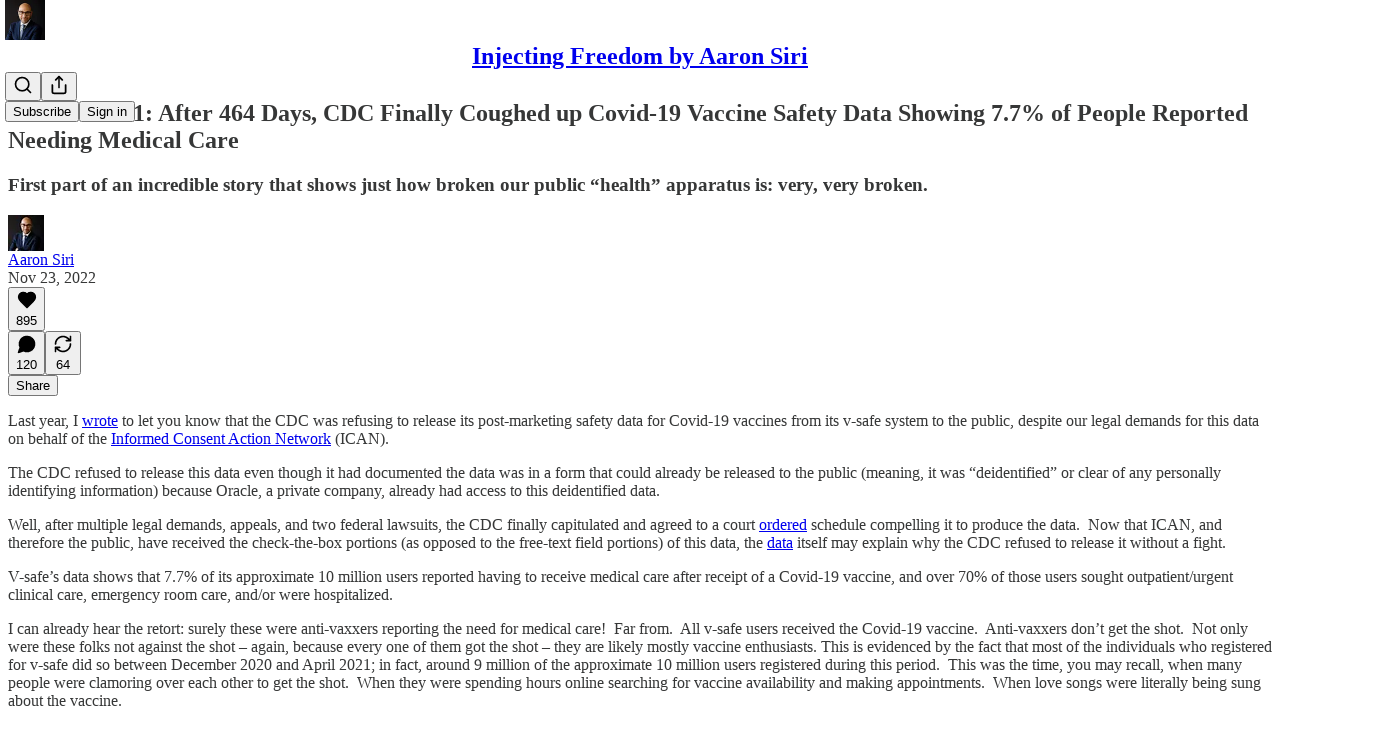

--- FILE ---
content_type: text/html; charset=utf-8
request_url: https://aaronsiri.substack.com/p/v-safe-part-1-after-464-days-cdc?r=76kom&utm_campaign=post&utm_medium=web
body_size: 38136
content:
<!DOCTYPE html>
<html lang="en">
    <head>
        <meta charset="utf-8" />
        <meta name="norton-safeweb-site-verification" content="24usqpep0ejc5w6hod3dulxwciwp0djs6c6ufp96av3t4whuxovj72wfkdjxu82yacb7430qjm8adbd5ezlt4592dq4zrvadcn9j9n-0btgdzpiojfzno16-fnsnu7xd" />
        
        <link rel="preconnect" href="https://substackcdn.com" />
        

        
            <title data-rh="true">V-Safe Part 1: After 464 Days, CDC Finally Coughed up Covid-19 Vaccine Safety Data Showing 7.7% of People Reported Needing Medical Care</title>
            
            <meta data-rh="true" property="og:type" content="article"/><meta data-rh="true" property="og:title" content="V-Safe Part 1: After 464 Days, CDC Finally Coughed up Covid-19 Vaccine Safety Data Showing 7.7% of People Reported Needing Medical Care"/><meta data-rh="true" name="twitter:title" content="V-Safe Part 1: After 464 Days, CDC Finally Coughed up Covid-19 Vaccine Safety Data Showing 7.7% of People Reported Needing Medical Care"/><meta data-rh="true" name="description" content="First part of an incredible story that shows just how broken our public “health” apparatus is: very, very broken."/><meta data-rh="true" property="og:description" content="First part of an incredible story that shows just how broken our public “health” apparatus is: very, very broken."/><meta data-rh="true" name="twitter:description" content="First part of an incredible story that shows just how broken our public “health” apparatus is: very, very broken."/><meta data-rh="true" property="og:image" content="https://substackcdn.com/image/fetch/$s_!iwI1!,w_1200,h_675,c_fill,f_jpg,q_auto:good,fl_progressive:steep,g_auto/https%3A%2F%2Fbucketeer-e05bbc84-baa3-437e-9518-adb32be77984.s3.amazonaws.com%2Fpublic%2Fimages%2F37211c78-cc1f-4a48-8ca1-a01eefcc72d4_624x351.png"/><meta data-rh="true" name="twitter:image" content="https://substackcdn.com/image/fetch/$s_!fVNI!,f_auto,q_auto:best,fl_progressive:steep/https%3A%2F%2Faaronsiri.substack.com%2Fapi%2Fv1%2Fpost_preview%2F86436116%2Ftwitter.jpg%3Fversion%3D4"/><meta data-rh="true" name="twitter:card" content="summary_large_image"/>
            
            
        

        

        <style>
          @layer legacy, tailwind, pencraftReset, pencraft;
        </style>

        
        <link rel="preload" as="style" href="https://substackcdn.com/bundle/theme/main.57ec6396ea4b5be03b65.css" />
        
        
        
        <link rel="preload" as="font" href="https://fonts.gstatic.com/s/spectral/v13/rnCr-xNNww_2s0amA9M5knjsS_ul.woff2" crossorigin />
        

        
            
                <link rel="stylesheet" type="text/css" href="https://substackcdn.com/bundle/static/css/7276.42f3d4e7.css" />
            
                <link rel="stylesheet" type="text/css" href="https://substackcdn.com/bundle/static/css/7045.0b7473d2.css" />
            
                <link rel="stylesheet" type="text/css" href="https://substackcdn.com/bundle/static/css/852.9cd7f82f.css" />
            
                <link rel="stylesheet" type="text/css" href="https://substackcdn.com/bundle/static/css/8577.8d59a919.css" />
            
                <link rel="stylesheet" type="text/css" href="https://substackcdn.com/bundle/static/css/1484.a3975370.css" />
            
                <link rel="stylesheet" type="text/css" href="https://substackcdn.com/bundle/static/css/5611.463006e7.css" />
            
                <link rel="stylesheet" type="text/css" href="https://substackcdn.com/bundle/static/css/5234.fa27c86a.css" />
            
                <link rel="stylesheet" type="text/css" href="https://substackcdn.com/bundle/static/css/5366.448b38a4.css" />
            
                <link rel="stylesheet" type="text/css" href="https://substackcdn.com/bundle/static/css/3401.b546e778.css" />
            
                <link rel="stylesheet" type="text/css" href="https://substackcdn.com/bundle/static/css/5136.b664b468.css" />
            
                <link rel="stylesheet" type="text/css" href="https://substackcdn.com/bundle/static/css/main.aba729d8.css" />
            
                <link rel="stylesheet" type="text/css" href="https://substackcdn.com/bundle/static/css/6379.813be60f.css" />
            
                <link rel="stylesheet" type="text/css" href="https://substackcdn.com/bundle/static/css/5136.b664b468.css" />
            
                <link rel="stylesheet" type="text/css" href="https://substackcdn.com/bundle/static/css/3401.b546e778.css" />
            
                <link rel="stylesheet" type="text/css" href="https://substackcdn.com/bundle/static/css/5366.448b38a4.css" />
            
                <link rel="stylesheet" type="text/css" href="https://substackcdn.com/bundle/static/css/5234.fa27c86a.css" />
            
                <link rel="stylesheet" type="text/css" href="https://substackcdn.com/bundle/static/css/5611.463006e7.css" />
            
                <link rel="stylesheet" type="text/css" href="https://substackcdn.com/bundle/static/css/1484.a3975370.css" />
            
                <link rel="stylesheet" type="text/css" href="https://substackcdn.com/bundle/static/css/8577.8d59a919.css" />
            
                <link rel="stylesheet" type="text/css" href="https://substackcdn.com/bundle/static/css/7045.0b7473d2.css" />
            
        

        
        
        
        
        <meta name="viewport" content="width=device-width, initial-scale=1, maximum-scale=1, user-scalable=0, viewport-fit=cover" />
        <meta name="author" content="Aaron Siri" />
        <meta property="og:url" content="https://aaronsiri.substack.com/p/v-safe-part-1-after-464-days-cdc" />
        
        
        <link rel="canonical" href="https://aaronsiri.substack.com/p/v-safe-part-1-after-464-days-cdc" />
        

        

        

        

        
            
                <link rel="shortcut icon" href="https://substackcdn.com/image/fetch/$s_!xAES!,f_auto,q_auto:good,fl_progressive:steep/https%3A%2F%2Fsubstack-post-media.s3.amazonaws.com%2Fpublic%2Fimages%2Fa8202620-b993-43e4-a55b-035f4821b765%2Ffavicon.ico">
            
        
            
                <link rel="icon" type="image/png" sizes="16x16" href="https://substackcdn.com/image/fetch/$s_!ncTP!,f_auto,q_auto:good,fl_progressive:steep/https%3A%2F%2Fsubstack-post-media.s3.amazonaws.com%2Fpublic%2Fimages%2Fa8202620-b993-43e4-a55b-035f4821b765%2Ffavicon-16x16.png">
            
        
            
                <link rel="icon" type="image/png" sizes="32x32" href="https://substackcdn.com/image/fetch/$s_!7nhA!,f_auto,q_auto:good,fl_progressive:steep/https%3A%2F%2Fsubstack-post-media.s3.amazonaws.com%2Fpublic%2Fimages%2Fa8202620-b993-43e4-a55b-035f4821b765%2Ffavicon-32x32.png">
            
        
            
                <link rel="icon" type="image/png" sizes="48x48" href="https://substackcdn.com/image/fetch/$s_!Sjeh!,f_auto,q_auto:good,fl_progressive:steep/https%3A%2F%2Fsubstack-post-media.s3.amazonaws.com%2Fpublic%2Fimages%2Fa8202620-b993-43e4-a55b-035f4821b765%2Ffavicon-48x48.png">
            
        
            
                <link rel="apple-touch-icon" sizes="57x57" href="https://substackcdn.com/image/fetch/$s_!SdY5!,f_auto,q_auto:good,fl_progressive:steep/https%3A%2F%2Fsubstack-post-media.s3.amazonaws.com%2Fpublic%2Fimages%2Fa8202620-b993-43e4-a55b-035f4821b765%2Fapple-touch-icon-57x57.png">
            
        
            
                <link rel="apple-touch-icon" sizes="60x60" href="https://substackcdn.com/image/fetch/$s_!jlN9!,f_auto,q_auto:good,fl_progressive:steep/https%3A%2F%2Fsubstack-post-media.s3.amazonaws.com%2Fpublic%2Fimages%2Fa8202620-b993-43e4-a55b-035f4821b765%2Fapple-touch-icon-60x60.png">
            
        
            
                <link rel="apple-touch-icon" sizes="72x72" href="https://substackcdn.com/image/fetch/$s_!QPFr!,f_auto,q_auto:good,fl_progressive:steep/https%3A%2F%2Fsubstack-post-media.s3.amazonaws.com%2Fpublic%2Fimages%2Fa8202620-b993-43e4-a55b-035f4821b765%2Fapple-touch-icon-72x72.png">
            
        
            
                <link rel="apple-touch-icon" sizes="76x76" href="https://substackcdn.com/image/fetch/$s_!cfrB!,f_auto,q_auto:good,fl_progressive:steep/https%3A%2F%2Fsubstack-post-media.s3.amazonaws.com%2Fpublic%2Fimages%2Fa8202620-b993-43e4-a55b-035f4821b765%2Fapple-touch-icon-76x76.png">
            
        
            
                <link rel="apple-touch-icon" sizes="114x114" href="https://substackcdn.com/image/fetch/$s_!zskE!,f_auto,q_auto:good,fl_progressive:steep/https%3A%2F%2Fsubstack-post-media.s3.amazonaws.com%2Fpublic%2Fimages%2Fa8202620-b993-43e4-a55b-035f4821b765%2Fapple-touch-icon-114x114.png">
            
        
            
                <link rel="apple-touch-icon" sizes="120x120" href="https://substackcdn.com/image/fetch/$s_!Cx08!,f_auto,q_auto:good,fl_progressive:steep/https%3A%2F%2Fsubstack-post-media.s3.amazonaws.com%2Fpublic%2Fimages%2Fa8202620-b993-43e4-a55b-035f4821b765%2Fapple-touch-icon-120x120.png">
            
        
            
                <link rel="apple-touch-icon" sizes="144x144" href="https://substackcdn.com/image/fetch/$s_!WN2g!,f_auto,q_auto:good,fl_progressive:steep/https%3A%2F%2Fsubstack-post-media.s3.amazonaws.com%2Fpublic%2Fimages%2Fa8202620-b993-43e4-a55b-035f4821b765%2Fapple-touch-icon-144x144.png">
            
        
            
                <link rel="apple-touch-icon" sizes="152x152" href="https://substackcdn.com/image/fetch/$s_!A1sP!,f_auto,q_auto:good,fl_progressive:steep/https%3A%2F%2Fsubstack-post-media.s3.amazonaws.com%2Fpublic%2Fimages%2Fa8202620-b993-43e4-a55b-035f4821b765%2Fapple-touch-icon-152x152.png">
            
        
            
                <link rel="apple-touch-icon" sizes="167x167" href="https://substackcdn.com/image/fetch/$s_!_ly2!,f_auto,q_auto:good,fl_progressive:steep/https%3A%2F%2Fsubstack-post-media.s3.amazonaws.com%2Fpublic%2Fimages%2Fa8202620-b993-43e4-a55b-035f4821b765%2Fapple-touch-icon-167x167.png">
            
        
            
                <link rel="apple-touch-icon" sizes="180x180" href="https://substackcdn.com/image/fetch/$s_!DQIL!,f_auto,q_auto:good,fl_progressive:steep/https%3A%2F%2Fsubstack-post-media.s3.amazonaws.com%2Fpublic%2Fimages%2Fa8202620-b993-43e4-a55b-035f4821b765%2Fapple-touch-icon-180x180.png">
            
        
            
                <link rel="apple-touch-icon" sizes="1024x1024" href="https://substackcdn.com/image/fetch/$s_!RBjT!,f_auto,q_auto:good,fl_progressive:steep/https%3A%2F%2Fsubstack-post-media.s3.amazonaws.com%2Fpublic%2Fimages%2Fa8202620-b993-43e4-a55b-035f4821b765%2Fapple-touch-icon-1024x1024.png">
            
        
            
        
            
        
            
        

        

        
            <link rel="alternate" type="application/rss+xml" href="/feed" title="Injecting Freedom by Aaron Siri"/>
        

        
        
          <style>
            @font-face{font-family:'Spectral';font-style:italic;font-weight:400;font-display:fallback;src:url(https://fonts.gstatic.com/s/spectral/v13/rnCt-xNNww_2s0amA9M8on7mTNmnUHowCw.woff2) format('woff2');unicode-range:U+0301,U+0400-045F,U+0490-0491,U+04B0-04B1,U+2116}@font-face{font-family:'Spectral';font-style:italic;font-weight:400;font-display:fallback;src:url(https://fonts.gstatic.com/s/spectral/v13/rnCt-xNNww_2s0amA9M8onXmTNmnUHowCw.woff2) format('woff2');unicode-range:U+0102-0103,U+0110-0111,U+0128-0129,U+0168-0169,U+01A0-01A1,U+01AF-01B0,U+0300-0301,U+0303-0304,U+0308-0309,U+0323,U+0329,U+1EA0-1EF9,U+20AB}@font-face{font-family:'Spectral';font-style:italic;font-weight:400;font-display:fallback;src:url(https://fonts.gstatic.com/s/spectral/v13/rnCt-xNNww_2s0amA9M8onTmTNmnUHowCw.woff2) format('woff2');unicode-range:U+0100-02AF,U+0304,U+0308,U+0329,U+1E00-1E9F,U+1EF2-1EFF,U+2020,U+20A0-20AB,U+20AD-20CF,U+2113,U+2C60-2C7F,U+A720-A7FF}@font-face{font-family:'Spectral';font-style:italic;font-weight:400;font-display:fallback;src:url(https://fonts.gstatic.com/s/spectral/v13/rnCt-xNNww_2s0amA9M8onrmTNmnUHo.woff2) format('woff2');unicode-range:U+0000-00FF,U+0131,U+0152-0153,U+02BB-02BC,U+02C6,U+02DA,U+02DC,U+0304,U+0308,U+0329,U+2000-206F,U+2074,U+20AC,U+2122,U+2191,U+2193,U+2212,U+2215,U+FEFF,U+FFFD}@font-face{font-family:'Spectral';font-style:normal;font-weight:400;font-display:fallback;src:url(https://fonts.gstatic.com/s/spectral/v13/rnCr-xNNww_2s0amA9M9knjsS_ulYHs.woff2) format('woff2');unicode-range:U+0301,U+0400-045F,U+0490-0491,U+04B0-04B1,U+2116}@font-face{font-family:'Spectral';font-style:normal;font-weight:400;font-display:fallback;src:url(https://fonts.gstatic.com/s/spectral/v13/rnCr-xNNww_2s0amA9M2knjsS_ulYHs.woff2) format('woff2');unicode-range:U+0102-0103,U+0110-0111,U+0128-0129,U+0168-0169,U+01A0-01A1,U+01AF-01B0,U+0300-0301,U+0303-0304,U+0308-0309,U+0323,U+0329,U+1EA0-1EF9,U+20AB}@font-face{font-family:'Spectral';font-style:normal;font-weight:400;font-display:fallback;src:url(https://fonts.gstatic.com/s/spectral/v13/rnCr-xNNww_2s0amA9M3knjsS_ulYHs.woff2) format('woff2');unicode-range:U+0100-02AF,U+0304,U+0308,U+0329,U+1E00-1E9F,U+1EF2-1EFF,U+2020,U+20A0-20AB,U+20AD-20CF,U+2113,U+2C60-2C7F,U+A720-A7FF}@font-face{font-family:'Spectral';font-style:normal;font-weight:400;font-display:fallback;src:url(https://fonts.gstatic.com/s/spectral/v13/rnCr-xNNww_2s0amA9M5knjsS_ul.woff2) format('woff2');unicode-range:U+0000-00FF,U+0131,U+0152-0153,U+02BB-02BC,U+02C6,U+02DA,U+02DC,U+0304,U+0308,U+0329,U+2000-206F,U+2074,U+20AC,U+2122,U+2191,U+2193,U+2212,U+2215,U+FEFF,U+FFFD}@font-face{font-family:'Spectral';font-style:normal;font-weight:600;font-display:fallback;src:url(https://fonts.gstatic.com/s/spectral/v13/rnCs-xNNww_2s0amA9vmtm3FafaPWnIIMrY.woff2) format('woff2');unicode-range:U+0301,U+0400-045F,U+0490-0491,U+04B0-04B1,U+2116}@font-face{font-family:'Spectral';font-style:normal;font-weight:600;font-display:fallback;src:url(https://fonts.gstatic.com/s/spectral/v13/rnCs-xNNww_2s0amA9vmtm3OafaPWnIIMrY.woff2) format('woff2');unicode-range:U+0102-0103,U+0110-0111,U+0128-0129,U+0168-0169,U+01A0-01A1,U+01AF-01B0,U+0300-0301,U+0303-0304,U+0308-0309,U+0323,U+0329,U+1EA0-1EF9,U+20AB}@font-face{font-family:'Spectral';font-style:normal;font-weight:600;font-display:fallback;src:url(https://fonts.gstatic.com/s/spectral/v13/rnCs-xNNww_2s0amA9vmtm3PafaPWnIIMrY.woff2) format('woff2');unicode-range:U+0100-02AF,U+0304,U+0308,U+0329,U+1E00-1E9F,U+1EF2-1EFF,U+2020,U+20A0-20AB,U+20AD-20CF,U+2113,U+2C60-2C7F,U+A720-A7FF}@font-face{font-family:'Spectral';font-style:normal;font-weight:600;font-display:fallback;src:url(https://fonts.gstatic.com/s/spectral/v13/rnCs-xNNww_2s0amA9vmtm3BafaPWnII.woff2) format('woff2');unicode-range:U+0000-00FF,U+0131,U+0152-0153,U+02BB-02BC,U+02C6,U+02DA,U+02DC,U+0304,U+0308,U+0329,U+2000-206F,U+2074,U+20AC,U+2122,U+2191,U+2193,U+2212,U+2215,U+FEFF,U+FFFD}
            
          </style>
        
        

        <style>:root{--color_theme_bg_pop:#0068EF;--background_pop:#0068EF;--cover_bg_color:#FFFFFF;--cover_bg_color_secondary:#f0f0f0;--background_pop_darken:#005dd6;--print_on_pop:#ffffff;--color_theme_bg_pop_darken:#005dd6;--color_theme_print_on_pop:#ffffff;--color_theme_bg_pop_20:rgba(0, 104, 239, 0.2);--color_theme_bg_pop_30:rgba(0, 104, 239, 0.3);--print_pop:#0068ef;--color_theme_accent:#0068ef;--cover_print_primary:#363737;--cover_print_secondary:#757575;--cover_print_tertiary:#b6b6b6;--cover_border_color:#0068ef;--home_hero:newspaper;--home_posts:list;--background_contrast_1:#f0f0f0;--background_contrast_2:#dddddd;--background_contrast_3:#b7b7b7;--background_contrast_4:#929292;--background_contrast_5:#515151;--color_theme_detail:#e6e6e6;--background_contrast_pop:rgba(0, 104, 239, 0.4);--color_theme_bg_contrast_pop:rgba(0, 104, 239, 0.4);--theme_bg_is_dark:0;--background_pop_rgb:0, 104, 239;--color_theme_bg_pop_rgb:0, 104, 239;--color_theme_accent_rgb:0, 104, 239;}</style>

        
            <link rel="stylesheet" href="https://substackcdn.com/bundle/theme/main.57ec6396ea4b5be03b65.css" />
        

        <style></style>

        

        

        

        
    </head>

    <body class="">
        

        

        

        

        

        

        <div id="entry">
            <div id="main" class="main typography use-theme-bg"><div class="pencraft pc-display-contents pc-reset pubTheme-yiXxQA"><div data-testid="navbar" class="main-menu"><div class="mainMenuContent-DME8DR"><div style="position:relative;height:71px;" class="pencraft pc-display-flex pc-gap-12 pc-paddingLeft-20 pc-paddingRight-20 pc-justifyContent-space-between pc-alignItems-center pc-reset border-bottom-detail-k1F6C4 topBar-pIF0J1"><div style="flex-basis:0px;flex-grow:1;" class="logoContainer-p12gJb"><a href="/" native class="pencraft pc-display-contents pc-reset"><div draggable="false" class="pencraft pc-display-flex pc-position-relative pc-reset"><div style="width:40px;height:40px;" class="pencraft pc-display-flex pc-reset bg-white-ZBV5av pc-borderRadius-sm overflow-hidden-WdpwT6 sizing-border-box-DggLA4"><picture><source type="image/webp" srcset="https://substackcdn.com/image/fetch/$s_!PnJB!,w_80,h_80,c_fill,f_webp,q_auto:good,fl_progressive:steep,g_auto/https%3A%2F%2Fsubstack-post-media.s3.amazonaws.com%2Fpublic%2Fimages%2Fab614a33-a7a1-4ee5-8601-08efbfcc2fe1_256x256.png"/><img src="https://substackcdn.com/image/fetch/$s_!PnJB!,w_80,h_80,c_fill,f_auto,q_auto:good,fl_progressive:steep,g_auto/https%3A%2F%2Fsubstack-post-media.s3.amazonaws.com%2Fpublic%2Fimages%2Fab614a33-a7a1-4ee5-8601-08efbfcc2fe1_256x256.png" sizes="100vw" alt="Injecting Freedom by Aaron Siri" width="80" height="80" style="width:40px;height:40px;" draggable="false" class="img-OACg1c object-fit-cover-u4ReeV pencraft pc-reset"/></picture></div></div></a></div><div style="flex-grow:0;" class="titleContainer-DJYq5v"><h1 class="pencraft pc-reset font-pub-headings-FE5byy reset-IxiVJZ title-oOnUGd"><a href="/" class="pencraft pc-display-contents pc-reset">Injecting Freedom by Aaron Siri</a></h1></div><div style="flex-basis:0px;flex-grow:1;" class="pencraft pc-display-flex pc-justifyContent-flex-end pc-alignItems-center pc-reset"><div class="buttonsContainer-SJBuep"><div class="pencraft pc-display-flex pc-gap-8 pc-justifyContent-flex-end pc-alignItems-center pc-reset navbar-buttons"><div class="pencraft pc-display-flex pc-gap-4 pc-reset"><span data-state="closed"><button tabindex="0" type="button" aria-label="Search" class="pencraft pc-reset pencraft iconButton-mq_Et5 iconButtonBase-dJGHgN buttonBase-GK1x3M buttonStyle-r7yGCK size_md-gCDS3o priority_tertiary-rlke8z"><svg xmlns="http://www.w3.org/2000/svg" width="20" height="20" viewBox="0 0 24 24" fill="none" stroke="currentColor" stroke-width="2" stroke-linecap="round" stroke-linejoin="round" class="lucide lucide-search"><circle cx="11" cy="11" r="8"></circle><path d="m21 21-4.3-4.3"></path></svg></button></span><button tabindex="0" type="button" aria-label="Share Publication" id="headlessui-menu-button-P0-5" aria-haspopup="menu" aria-expanded="false" data-headlessui-state class="pencraft pc-reset pencraft iconButton-mq_Et5 iconButtonBase-dJGHgN buttonBase-GK1x3M buttonStyle-r7yGCK size_md-gCDS3o priority_tertiary-rlke8z"><svg xmlns="http://www.w3.org/2000/svg" width="20" height="20" viewBox="0 0 24 24" fill="none" stroke="currentColor" stroke-width="2" stroke-linecap="round" stroke-linejoin="round" class="lucide lucide-share"><path d="M4 12v8a2 2 0 0 0 2 2h12a2 2 0 0 0 2-2v-8"></path><polyline points="16 6 12 2 8 6"></polyline><line x1="12" x2="12" y1="2" y2="15"></line></svg></button></div><button tabindex="0" type="button" data-testid="noncontributor-cta-button" class="pencraft pc-reset pencraft buttonBase-GK1x3M buttonText-X0uSmG buttonStyle-r7yGCK priority_primary-RfbeYt size_md-gCDS3o">Subscribe</button><button tabindex="0" type="button" native data-href="https://substack.com/sign-in?redirect=%2Fp%2Fv-safe-part-1-after-464-days-cdc%3Fr%3D76kom%26utm_campaign%3Dpost%26utm_medium%3Dweb&amp;for_pub=aaronsiri" class="pencraft pc-reset pencraft buttonBase-GK1x3M buttonText-X0uSmG buttonStyle-r7yGCK priority_tertiary-rlke8z size_md-gCDS3o">Sign in</button></div></div></div></div></div><div style="height:72px;"></div></div></div><div><script type="application/ld+json">{"@context":"https://schema.org","@type":"NewsArticle","url":"https://aaronsiri.substack.com/p/v-safe-part-1-after-464-days-cdc","mainEntityOfPage":"https://aaronsiri.substack.com/p/v-safe-part-1-after-464-days-cdc","headline":"V-Safe Part 1: After 464 Days, CDC Finally Coughed up Covid-19 Vaccine Safety Data Showing 7.7% of People Reported Needing Medical Care","description":"First part of an incredible story that shows just how broken our public \u201Chealth\u201D apparatus is: very, very broken.","image":[{"@type":"ImageObject","url":"https://substackcdn.com/image/fetch/$s_!iwI1!,f_auto,q_auto:good,fl_progressive:steep/https%3A%2F%2Fbucketeer-e05bbc84-baa3-437e-9518-adb32be77984.s3.amazonaws.com%2Fpublic%2Fimages%2F37211c78-cc1f-4a48-8ca1-a01eefcc72d4_624x351.png"}],"datePublished":"2022-11-23T19:38:21+00:00","dateModified":"2022-11-23T19:38:21+00:00","isAccessibleForFree":true,"author":[{"@type":"Person","name":"Aaron Siri","url":"https://substack.com/@aaronsiri","description":"Aaron Siri, Managing Partner of Siri & Glimstad, has extensive complex civil litigation experience, including civil rights involving mandated medicine, class actions, and high stakes disputes. www.sirillp.com/aaron-siri/","identifier":"user:32334676","sameAs":["https://twitter.com/AaronSiriSG"],"image":{"@type":"ImageObject","contentUrl":"https://substackcdn.com/image/fetch/$s_!dRra!,f_auto,q_auto:good,fl_progressive:steep/https%3A%2F%2Fbucketeer-e05bbc84-baa3-437e-9518-adb32be77984.s3.amazonaws.com%2Fpublic%2Fimages%2F30ffbd9a-3edf-414a-8ad2-80da8856847e_2672x3178.jpeg","thumbnailUrl":"https://substackcdn.com/image/fetch/$s_!dRra!,w_128,h_128,c_limit,f_auto,q_auto:good,fl_progressive:steep/https%3A%2F%2Fbucketeer-e05bbc84-baa3-437e-9518-adb32be77984.s3.amazonaws.com%2Fpublic%2Fimages%2F30ffbd9a-3edf-414a-8ad2-80da8856847e_2672x3178.jpeg"}}],"publisher":{"@type":"Organization","name":"Injecting Freedom by Aaron Siri","url":"https://aaronsiri.substack.com","description":"Safeguarding individual rights demands constant legal, social, and political struggle against government censorship, coercion, and mandates.","identifier":"pub:516360","logo":{"@type":"ImageObject","url":"https://substackcdn.com/image/fetch/$s_!PnJB!,f_auto,q_auto:good,fl_progressive:steep/https%3A%2F%2Fsubstack-post-media.s3.amazonaws.com%2Fpublic%2Fimages%2Fab614a33-a7a1-4ee5-8601-08efbfcc2fe1_256x256.png","contentUrl":"https://substackcdn.com/image/fetch/$s_!PnJB!,f_auto,q_auto:good,fl_progressive:steep/https%3A%2F%2Fsubstack-post-media.s3.amazonaws.com%2Fpublic%2Fimages%2Fab614a33-a7a1-4ee5-8601-08efbfcc2fe1_256x256.png","thumbnailUrl":"https://substackcdn.com/image/fetch/$s_!PnJB!,w_128,h_128,c_limit,f_auto,q_auto:good,fl_progressive:steep/https%3A%2F%2Fsubstack-post-media.s3.amazonaws.com%2Fpublic%2Fimages%2Fab614a33-a7a1-4ee5-8601-08efbfcc2fe1_256x256.png"},"image":{"@type":"ImageObject","url":"https://substackcdn.com/image/fetch/$s_!PnJB!,f_auto,q_auto:good,fl_progressive:steep/https%3A%2F%2Fsubstack-post-media.s3.amazonaws.com%2Fpublic%2Fimages%2Fab614a33-a7a1-4ee5-8601-08efbfcc2fe1_256x256.png","contentUrl":"https://substackcdn.com/image/fetch/$s_!PnJB!,f_auto,q_auto:good,fl_progressive:steep/https%3A%2F%2Fsubstack-post-media.s3.amazonaws.com%2Fpublic%2Fimages%2Fab614a33-a7a1-4ee5-8601-08efbfcc2fe1_256x256.png","thumbnailUrl":"https://substackcdn.com/image/fetch/$s_!PnJB!,w_128,h_128,c_limit,f_auto,q_auto:good,fl_progressive:steep/https%3A%2F%2Fsubstack-post-media.s3.amazonaws.com%2Fpublic%2Fimages%2Fab614a33-a7a1-4ee5-8601-08efbfcc2fe1_256x256.png"},"sameAs":["https://twitter.com/AaronSiriSG"]},"interactionStatistic":[{"@type":"InteractionCounter","interactionType":"https://schema.org/LikeAction","userInteractionCount":895},{"@type":"InteractionCounter","interactionType":"https://schema.org/ShareAction","userInteractionCount":64},{"@type":"InteractionCounter","interactionType":"https://schema.org/CommentAction","userInteractionCount":120}]}</script><div aria-label="Post" role="main" class="single-post-container"><div class="container"><div class="single-post"><div class="pencraft pc-display-contents pc-reset pubTheme-yiXxQA"><article class="typography newsletter-post post"><div role="region" aria-label="Post header" class="post-header"><h1 dir="auto" class="post-title published title-X77sOw">V-Safe Part 1: After 464 Days, CDC Finally Coughed up Covid-19 Vaccine Safety Data Showing 7.7% of People Reported Needing Medical Care</h1><h3 dir="auto" class="subtitle subtitle-HEEcLo">First part of an incredible story that shows just how broken our public “health” apparatus is: very, very broken.</h3><div aria-label="Post UFI" role="region" class="pencraft pc-display-flex pc-flexDirection-column pc-paddingBottom-16 pc-reset"><div class="pencraft pc-display-flex pc-flexDirection-column pc-paddingTop-16 pc-paddingBottom-16 pc-reset"><div class="pencraft pc-display-flex pc-gap-12 pc-alignItems-center pc-reset byline-wrapper"><div class="pencraft pc-display-flex pc-reset"><div class="pencraft pc-display-flex pc-flexDirection-row pc-gap-8 pc-alignItems-center pc-justifyContent-flex-start pc-reset"><div style="--scale:36px;--offset:9px;--border-width:4.5px;" class="pencraft pc-display-flex pc-flexDirection-row pc-alignItems-center pc-justifyContent-flex-start pc-reset ltr-qDBmby"><a href="https://substack.com/@aaronsiri" aria-label="View Aaron Siri's profile" class="pencraft pc-display-contents pc-reset"><div style="--scale:36px;" tabindex="0" class="pencraft pc-display-flex pc-width-36 pc-height-36 pc-justifyContent-center pc-alignItems-center pc-position-relative pc-reset bg-secondary-UUD3_J flex-auto-j3S2WA animate-XFJxE4 outline-detail-vcQLyr pc-borderRadius-full overflow-hidden-WdpwT6 sizing-border-box-DggLA4 pressable-sm-YIJFKJ showFocus-sk_vEm container-TAtrWj interactive-UkK0V6 avatar-u8q6xB last-JfNEJ_"><div style="--scale:36px;" title="Aaron Siri" class="pencraft pc-display-flex pc-width-36 pc-height-36 pc-justifyContent-center pc-alignItems-center pc-position-relative pc-reset bg-secondary-UUD3_J flex-auto-j3S2WA outline-detail-vcQLyr pc-borderRadius-full overflow-hidden-WdpwT6 sizing-border-box-DggLA4 container-TAtrWj"><picture><source type="image/webp" srcset="https://substackcdn.com/image/fetch/$s_!dRra!,w_36,h_36,c_fill,f_webp,q_auto:good,fl_progressive:steep/https%3A%2F%2Fbucketeer-e05bbc84-baa3-437e-9518-adb32be77984.s3.amazonaws.com%2Fpublic%2Fimages%2F30ffbd9a-3edf-414a-8ad2-80da8856847e_2672x3178.jpeg 36w, https://substackcdn.com/image/fetch/$s_!dRra!,w_72,h_72,c_fill,f_webp,q_auto:good,fl_progressive:steep/https%3A%2F%2Fbucketeer-e05bbc84-baa3-437e-9518-adb32be77984.s3.amazonaws.com%2Fpublic%2Fimages%2F30ffbd9a-3edf-414a-8ad2-80da8856847e_2672x3178.jpeg 72w, https://substackcdn.com/image/fetch/$s_!dRra!,w_108,h_108,c_fill,f_webp,q_auto:good,fl_progressive:steep/https%3A%2F%2Fbucketeer-e05bbc84-baa3-437e-9518-adb32be77984.s3.amazonaws.com%2Fpublic%2Fimages%2F30ffbd9a-3edf-414a-8ad2-80da8856847e_2672x3178.jpeg 108w" sizes="36px"/><img src="https://substackcdn.com/image/fetch/$s_!dRra!,w_36,h_36,c_fill,f_auto,q_auto:good,fl_progressive:steep/https%3A%2F%2Fbucketeer-e05bbc84-baa3-437e-9518-adb32be77984.s3.amazonaws.com%2Fpublic%2Fimages%2F30ffbd9a-3edf-414a-8ad2-80da8856847e_2672x3178.jpeg" sizes="36px" alt="Aaron Siri's avatar" srcset="https://substackcdn.com/image/fetch/$s_!dRra!,w_36,h_36,c_fill,f_auto,q_auto:good,fl_progressive:steep/https%3A%2F%2Fbucketeer-e05bbc84-baa3-437e-9518-adb32be77984.s3.amazonaws.com%2Fpublic%2Fimages%2F30ffbd9a-3edf-414a-8ad2-80da8856847e_2672x3178.jpeg 36w, https://substackcdn.com/image/fetch/$s_!dRra!,w_72,h_72,c_fill,f_auto,q_auto:good,fl_progressive:steep/https%3A%2F%2Fbucketeer-e05bbc84-baa3-437e-9518-adb32be77984.s3.amazonaws.com%2Fpublic%2Fimages%2F30ffbd9a-3edf-414a-8ad2-80da8856847e_2672x3178.jpeg 72w, https://substackcdn.com/image/fetch/$s_!dRra!,w_108,h_108,c_fill,f_auto,q_auto:good,fl_progressive:steep/https%3A%2F%2Fbucketeer-e05bbc84-baa3-437e-9518-adb32be77984.s3.amazonaws.com%2Fpublic%2Fimages%2F30ffbd9a-3edf-414a-8ad2-80da8856847e_2672x3178.jpeg 108w" width="36" height="36" draggable="false" class="img-OACg1c object-fit-cover-u4ReeV pencraft pc-reset"/></picture></div></div></a></div></div></div><div class="pencraft pc-display-flex pc-flexDirection-column pc-reset"><div class="pencraft pc-reset color-pub-primary-text-NyXPlw line-height-20-t4M0El font-meta-MWBumP size-11-NuY2Zx weight-medium-fw81nC transform-uppercase-yKDgcq reset-IxiVJZ meta-EgzBVA"><span data-state="closed"><a href="https://substack.com/@aaronsiri" class="pencraft pc-reset decoration-hover-underline-ClDVRM reset-IxiVJZ">Aaron Siri</a></span></div><div class="pencraft pc-display-flex pc-gap-4 pc-reset"><div class="pencraft pc-reset color-pub-secondary-text-hGQ02T line-height-20-t4M0El font-meta-MWBumP size-11-NuY2Zx weight-medium-fw81nC transform-uppercase-yKDgcq reset-IxiVJZ meta-EgzBVA">Nov 23, 2022</div></div></div></div></div><div class="pencraft pc-display-flex pc-gap-16 pc-paddingTop-16 pc-paddingBottom-16 pc-justifyContent-space-between pc-alignItems-center pc-reset flex-grow-rzmknG border-top-detail-themed-k9TZAY border-bottom-detail-themed-Ua9186 post-ufi"><div class="pencraft pc-display-flex pc-gap-8 pc-reset"><div class="like-button-container post-ufi-button style-button"><button tabindex="0" type="button" aria-label="Like (895)" aria-pressed="false" class="pencraft pc-reset pencraft post-ufi-button style-button has-label with-border"><svg role="img" style="height:20px;width:20px;" width="20" height="20" viewBox="0 0 24 24" fill="#000000" stroke-width="2" stroke="#000" xmlns="http://www.w3.org/2000/svg" class="icon"><g><title></title><svg xmlns="http://www.w3.org/2000/svg" width="24" height="24" viewBox="0 0 24 24" stroke-width="2" stroke-linecap="round" stroke-linejoin="round" class="lucide lucide-heart"><path d="M19 14c1.49-1.46 3-3.21 3-5.5A5.5 5.5 0 0 0 16.5 3c-1.76 0-3 .5-4.5 2-1.5-1.5-2.74-2-4.5-2A5.5 5.5 0 0 0 2 8.5c0 2.3 1.5 4.05 3 5.5l7 7Z"></path></svg></g></svg><div class="label">895</div></button></div><button tabindex="0" type="button" aria-label="View comments (120)" data-href="https://aaronsiri.substack.com/p/v-safe-part-1-after-464-days-cdc/comments" class="pencraft pc-reset pencraft post-ufi-button style-button post-ufi-comment-button has-label with-border"><svg role="img" style="height:20px;width:20px;" width="20" height="20" viewBox="0 0 24 24" fill="#000000" stroke-width="2" stroke="#000" xmlns="http://www.w3.org/2000/svg" class="icon"><g><title></title><svg xmlns="http://www.w3.org/2000/svg" width="24" height="24" viewBox="0 0 24 24" stroke-width="2" stroke-linecap="round" stroke-linejoin="round" class="lucide lucide-message-circle"><path d="M7.9 20A9 9 0 1 0 4 16.1L2 22Z"></path></svg></g></svg><div class="label">120</div></button><button tabindex="0" type="button" class="pencraft pc-reset pencraft post-ufi-button style-button has-label with-border"><svg role="img" style="height:20px;width:20px;" width="20" height="20" viewBox="0 0 24 24" fill="none" stroke-width="2" stroke="#000" xmlns="http://www.w3.org/2000/svg" class="icon"><g><title></title><path d="M21 3V8M21 8H16M21 8L18 5.29962C16.7056 4.14183 15.1038 3.38328 13.3879 3.11547C11.6719 2.84766 9.9152 3.08203 8.32951 3.79031C6.74382 4.49858 5.39691 5.65051 4.45125 7.10715C3.5056 8.5638 3.00158 10.2629 3 11.9996M3 21V16M3 16H8M3 16L6 18.7C7.29445 19.8578 8.89623 20.6163 10.6121 20.8841C12.3281 21.152 14.0848 20.9176 15.6705 20.2093C17.2562 19.501 18.6031 18.3491 19.5487 16.8925C20.4944 15.4358 20.9984 13.7367 21 12" stroke-linecap="round" stroke-linejoin="round"></path></g></svg><div class="label">64</div></button></div><div class="pencraft pc-display-flex pc-gap-8 pc-reset"><button tabindex="0" type="button" class="pencraft pc-reset pencraft post-ufi-button style-button has-label with-border"><div class="label">Share</div></button></div></div></div></div><div class="visibility-check"></div><div><div class="available-content"><div dir="auto" class="body markup"><p><span>Last year, I </span><a href="https://aaronsiri.substack.com/p/the-fda-wants-to-hide-pre-licensure" rel>wrote</a><span> to let you know that the CDC was refusing to release its post-marketing safety data for Covid-19 vaccines from its v-safe system to the public, despite our legal demands for this data on behalf of the </span><a href="https://icandecide.org/" rel>Informed Consent Action Network</a><span> (ICAN).  </span></p><p>The CDC refused to release this data even though it had documented the data was in a form that could already be released to the public (meaning, it was “deidentified” or clear of any personally identifying information) because Oracle, a private company, already had access to this deidentified data. </p><p><span>Well, after multiple legal demands, appeals, and two federal lawsuits, the CDC finally capitulated and agreed to a court </span><a href="https://icandecide.org/wp-content/uploads/2022/09/019-Agreed-Scheduling-Order.pdf" rel>ordered</a><span> schedule compelling it to produce the data.  Now that ICAN, and therefore the public, have received the check-the-box portions (as opposed to the free-text field portions) of this data, the </span><a href="https://icandecide.org/v-safe-data/" rel>data</a><span> itself may explain why the CDC refused to release it without a fight. </span></p><p>V-safe’s data shows that 7.7% of its approximate 10 million users reported having to receive medical care after receipt of a Covid-19 vaccine, and over 70% of those users sought outpatient/urgent clinical care, emergency room care, and/or were hospitalized. </p><p>I can already hear the retort: surely these were anti-vaxxers reporting the need for medical care!  Far from.  All v-safe users received the Covid-19 vaccine.  Anti-vaxxers don’t get the shot.  Not only were these folks not against the shot – again, because every one of them got the shot – they are likely mostly vaccine enthusiasts.  This is evidenced by the fact that most of the individuals who registered for v-safe did so between December 2020 and April 2021; in fact, around 9 million of the approximate 10 million users registered during this period.  This was the time, you may recall, when many people were clamoring over each other to get the shot.  When they were spending hours online searching for vaccine availability and making appointments.  When love songs were literally being sung about the vaccine. </p><div class="captioned-image-container"><figure><a target="_blank" href="https://substackcdn.com/image/fetch/$s_!iwI1!,f_auto,q_auto:good,fl_progressive:steep/https%3A%2F%2Fbucketeer-e05bbc84-baa3-437e-9518-adb32be77984.s3.amazonaws.com%2Fpublic%2Fimages%2F37211c78-cc1f-4a48-8ca1-a01eefcc72d4_624x351.png" data-component-name="Image2ToDOM" rel class="image-link image2 is-viewable-img can-restack"><div class="image2-inset can-restack"><picture><source type="image/webp" srcset="https://substackcdn.com/image/fetch/$s_!iwI1!,w_424,c_limit,f_webp,q_auto:good,fl_progressive:steep/https%3A%2F%2Fbucketeer-e05bbc84-baa3-437e-9518-adb32be77984.s3.amazonaws.com%2Fpublic%2Fimages%2F37211c78-cc1f-4a48-8ca1-a01eefcc72d4_624x351.png 424w, https://substackcdn.com/image/fetch/$s_!iwI1!,w_848,c_limit,f_webp,q_auto:good,fl_progressive:steep/https%3A%2F%2Fbucketeer-e05bbc84-baa3-437e-9518-adb32be77984.s3.amazonaws.com%2Fpublic%2Fimages%2F37211c78-cc1f-4a48-8ca1-a01eefcc72d4_624x351.png 848w, https://substackcdn.com/image/fetch/$s_!iwI1!,w_1272,c_limit,f_webp,q_auto:good,fl_progressive:steep/https%3A%2F%2Fbucketeer-e05bbc84-baa3-437e-9518-adb32be77984.s3.amazonaws.com%2Fpublic%2Fimages%2F37211c78-cc1f-4a48-8ca1-a01eefcc72d4_624x351.png 1272w, https://substackcdn.com/image/fetch/$s_!iwI1!,w_1456,c_limit,f_webp,q_auto:good,fl_progressive:steep/https%3A%2F%2Fbucketeer-e05bbc84-baa3-437e-9518-adb32be77984.s3.amazonaws.com%2Fpublic%2Fimages%2F37211c78-cc1f-4a48-8ca1-a01eefcc72d4_624x351.png 1456w" sizes="100vw"/><img src="https://substackcdn.com/image/fetch/$s_!iwI1!,w_1456,c_limit,f_auto,q_auto:good,fl_progressive:steep/https%3A%2F%2Fbucketeer-e05bbc84-baa3-437e-9518-adb32be77984.s3.amazonaws.com%2Fpublic%2Fimages%2F37211c78-cc1f-4a48-8ca1-a01eefcc72d4_624x351.png" width="624" height="351" data-attrs="{&quot;src&quot;:&quot;https://bucketeer-e05bbc84-baa3-437e-9518-adb32be77984.s3.amazonaws.com/public/images/37211c78-cc1f-4a48-8ca1-a01eefcc72d4_624x351.png&quot;,&quot;srcNoWatermark&quot;:null,&quot;fullscreen&quot;:null,&quot;imageSize&quot;:null,&quot;height&quot;:351,&quot;width&quot;:624,&quot;resizeWidth&quot;:null,&quot;bytes&quot;:570359,&quot;alt&quot;:null,&quot;title&quot;:null,&quot;type&quot;:&quot;image/png&quot;,&quot;href&quot;:null,&quot;belowTheFold&quot;:false,&quot;topImage&quot;:true,&quot;internalRedirect&quot;:null,&quot;isProcessing&quot;:false,&quot;align&quot;:null,&quot;offset&quot;:false}" alt srcset="https://substackcdn.com/image/fetch/$s_!iwI1!,w_424,c_limit,f_auto,q_auto:good,fl_progressive:steep/https%3A%2F%2Fbucketeer-e05bbc84-baa3-437e-9518-adb32be77984.s3.amazonaws.com%2Fpublic%2Fimages%2F37211c78-cc1f-4a48-8ca1-a01eefcc72d4_624x351.png 424w, https://substackcdn.com/image/fetch/$s_!iwI1!,w_848,c_limit,f_auto,q_auto:good,fl_progressive:steep/https%3A%2F%2Fbucketeer-e05bbc84-baa3-437e-9518-adb32be77984.s3.amazonaws.com%2Fpublic%2Fimages%2F37211c78-cc1f-4a48-8ca1-a01eefcc72d4_624x351.png 848w, https://substackcdn.com/image/fetch/$s_!iwI1!,w_1272,c_limit,f_auto,q_auto:good,fl_progressive:steep/https%3A%2F%2Fbucketeer-e05bbc84-baa3-437e-9518-adb32be77984.s3.amazonaws.com%2Fpublic%2Fimages%2F37211c78-cc1f-4a48-8ca1-a01eefcc72d4_624x351.png 1272w, https://substackcdn.com/image/fetch/$s_!iwI1!,w_1456,c_limit,f_auto,q_auto:good,fl_progressive:steep/https%3A%2F%2Fbucketeer-e05bbc84-baa3-437e-9518-adb32be77984.s3.amazonaws.com%2Fpublic%2Fimages%2F37211c78-cc1f-4a48-8ca1-a01eefcc72d4_624x351.png 1456w" sizes="100vw" fetchpriority="high" class="sizing-normal"/></picture><div class="image-link-expand"><div class="pencraft pc-display-flex pc-gap-8 pc-reset"><button tabindex="0" type="button" class="pencraft pc-reset pencraft icon-container restack-image"><svg role="img" style="height:20px;width:20px" width="20" height="20" viewBox="0 0 20 20" fill="none" stroke-width="1.5" stroke="var(--color-fg-primary)" stroke-linecap="round" stroke-linejoin="round" xmlns="http://www.w3.org/2000/svg"><g><title></title><path d="M2.53001 7.81595C3.49179 4.73911 6.43281 2.5 9.91173 2.5C13.1684 2.5 15.9537 4.46214 17.0852 7.23684L17.6179 8.67647M17.6179 8.67647L18.5002 4.26471M17.6179 8.67647L13.6473 6.91176M17.4995 12.1841C16.5378 15.2609 13.5967 17.5 10.1178 17.5C6.86118 17.5 4.07589 15.5379 2.94432 12.7632L2.41165 11.3235M2.41165 11.3235L1.5293 15.7353M2.41165 11.3235L6.38224 13.0882"></path></g></svg></button><button tabindex="0" type="button" class="pencraft pc-reset pencraft icon-container view-image"><svg xmlns="http://www.w3.org/2000/svg" width="20" height="20" viewBox="0 0 24 24" fill="none" stroke="currentColor" stroke-width="2" stroke-linecap="round" stroke-linejoin="round" class="lucide lucide-maximize2 lucide-maximize-2"><polyline points="15 3 21 3 21 9"></polyline><polyline points="9 21 3 21 3 15"></polyline><line x1="21" x2="14" y1="3" y2="10"></line><line x1="3" x2="10" y1="21" y2="14"></line></svg></button></div></div></div></a></figure></div><p>This was also early in the rollout when CDC recommended, and many states followed, a phased rollout, offering the first vaccines to healthcare workers and to long-term care facility residents.  It was during this period that people signed up for v-safe to participate in its rollout, excited to be part of the vaccine program.  (One can assume that more healthcare workers than elderly long-term care residents signed up for a smartphone-based program).  This also pre-dates most vaccine mandates in the country.</p><p><span>The data submitted by the 10 million v-safe users therefore may be a good reflection of the experience of the larger population of 265 million Americans who received at least one dose of a Covid-19 vaccine.  To the extent it is not, if anything, these people (as enthusiasts and/or healthcare workers) were arguably more prone to </span><em>under</em><span>report symptoms than to </span><em>over</em><span>report. </span></p><p>The data itself is disconcerting but even more incredible is the CDC’s stonewalling the release of the data, the process needed to obtain the data, and how the CDC used, or dare I say misused, the data over the last year and a half.  This story, in many ways, reflects all that is wrong with so-called public “health” authorities.  It shows the serious danger resulting when the CDC’s policies, public claims, and reputation become indistinguishable from its need to defend a product at almost all costs.  </p><p>To make it manageable to tell and digestible to folks with busy schedules, I will tell the story in several parts released over the coming days and weeks.</p><p>The v-safe story continues in Part 2, which will explain what is in v-safe and why you should care.  And trust me, you should care, as v-safe is likely the best evidence that exists regarding the safety profile of this product.  As I tell the story, I will endeavor through these posts to respond to the torrent of inquiries regarding v-safe, the fight to get the data, and the data itself, which I have already received.</p><p>I will leave you with a short appearance I had on Fox News discussing the v-safe data:</p><div class="captioned-image-container"><figure><a target="_blank" href="https://www.foxnews.com/video/6313218294112" data-component-name="Image2ToDOM" rel class="image-link image2 is-viewable-img can-restack"><div class="image2-inset can-restack"><picture><source type="image/webp" srcset="https://substackcdn.com/image/fetch/$s_!45J_!,w_424,c_limit,f_webp,q_auto:good,fl_progressive:steep/https%3A%2F%2Fbucketeer-e05bbc84-baa3-437e-9518-adb32be77984.s3.amazonaws.com%2Fpublic%2Fimages%2F421f2dc4-068e-445e-b611-77be585d73dd_624x352.png 424w, https://substackcdn.com/image/fetch/$s_!45J_!,w_848,c_limit,f_webp,q_auto:good,fl_progressive:steep/https%3A%2F%2Fbucketeer-e05bbc84-baa3-437e-9518-adb32be77984.s3.amazonaws.com%2Fpublic%2Fimages%2F421f2dc4-068e-445e-b611-77be585d73dd_624x352.png 848w, https://substackcdn.com/image/fetch/$s_!45J_!,w_1272,c_limit,f_webp,q_auto:good,fl_progressive:steep/https%3A%2F%2Fbucketeer-e05bbc84-baa3-437e-9518-adb32be77984.s3.amazonaws.com%2Fpublic%2Fimages%2F421f2dc4-068e-445e-b611-77be585d73dd_624x352.png 1272w, https://substackcdn.com/image/fetch/$s_!45J_!,w_1456,c_limit,f_webp,q_auto:good,fl_progressive:steep/https%3A%2F%2Fbucketeer-e05bbc84-baa3-437e-9518-adb32be77984.s3.amazonaws.com%2Fpublic%2Fimages%2F421f2dc4-068e-445e-b611-77be585d73dd_624x352.png 1456w" sizes="100vw"/><img src="https://substackcdn.com/image/fetch/$s_!45J_!,w_1456,c_limit,f_auto,q_auto:good,fl_progressive:steep/https%3A%2F%2Fbucketeer-e05bbc84-baa3-437e-9518-adb32be77984.s3.amazonaws.com%2Fpublic%2Fimages%2F421f2dc4-068e-445e-b611-77be585d73dd_624x352.png" width="712" height="401.64102564102564" data-attrs="{&quot;src&quot;:&quot;https://bucketeer-e05bbc84-baa3-437e-9518-adb32be77984.s3.amazonaws.com/public/images/421f2dc4-068e-445e-b611-77be585d73dd_624x352.png&quot;,&quot;srcNoWatermark&quot;:null,&quot;fullscreen&quot;:null,&quot;imageSize&quot;:null,&quot;height&quot;:352,&quot;width&quot;:624,&quot;resizeWidth&quot;:712,&quot;bytes&quot;:435968,&quot;alt&quot;:null,&quot;title&quot;:null,&quot;type&quot;:&quot;image/png&quot;,&quot;href&quot;:&quot;https://www.foxnews.com/video/6313218294112&quot;,&quot;belowTheFold&quot;:true,&quot;topImage&quot;:false,&quot;internalRedirect&quot;:null,&quot;isProcessing&quot;:false,&quot;align&quot;:null,&quot;offset&quot;:false}" alt srcset="https://substackcdn.com/image/fetch/$s_!45J_!,w_424,c_limit,f_auto,q_auto:good,fl_progressive:steep/https%3A%2F%2Fbucketeer-e05bbc84-baa3-437e-9518-adb32be77984.s3.amazonaws.com%2Fpublic%2Fimages%2F421f2dc4-068e-445e-b611-77be585d73dd_624x352.png 424w, https://substackcdn.com/image/fetch/$s_!45J_!,w_848,c_limit,f_auto,q_auto:good,fl_progressive:steep/https%3A%2F%2Fbucketeer-e05bbc84-baa3-437e-9518-adb32be77984.s3.amazonaws.com%2Fpublic%2Fimages%2F421f2dc4-068e-445e-b611-77be585d73dd_624x352.png 848w, https://substackcdn.com/image/fetch/$s_!45J_!,w_1272,c_limit,f_auto,q_auto:good,fl_progressive:steep/https%3A%2F%2Fbucketeer-e05bbc84-baa3-437e-9518-adb32be77984.s3.amazonaws.com%2Fpublic%2Fimages%2F421f2dc4-068e-445e-b611-77be585d73dd_624x352.png 1272w, https://substackcdn.com/image/fetch/$s_!45J_!,w_1456,c_limit,f_auto,q_auto:good,fl_progressive:steep/https%3A%2F%2Fbucketeer-e05bbc84-baa3-437e-9518-adb32be77984.s3.amazonaws.com%2Fpublic%2Fimages%2F421f2dc4-068e-445e-b611-77be585d73dd_624x352.png 1456w" sizes="100vw" loading="lazy" class="sizing-normal"/></picture><div class="image-link-expand"><div class="pencraft pc-display-flex pc-gap-8 pc-reset"><button tabindex="0" type="button" class="pencraft pc-reset pencraft icon-container restack-image"><svg role="img" style="height:20px;width:20px" width="20" height="20" viewBox="0 0 20 20" fill="none" stroke-width="1.5" stroke="var(--color-fg-primary)" stroke-linecap="round" stroke-linejoin="round" xmlns="http://www.w3.org/2000/svg"><g><title></title><path d="M2.53001 7.81595C3.49179 4.73911 6.43281 2.5 9.91173 2.5C13.1684 2.5 15.9537 4.46214 17.0852 7.23684L17.6179 8.67647M17.6179 8.67647L18.5002 4.26471M17.6179 8.67647L13.6473 6.91176M17.4995 12.1841C16.5378 15.2609 13.5967 17.5 10.1178 17.5C6.86118 17.5 4.07589 15.5379 2.94432 12.7632L2.41165 11.3235M2.41165 11.3235L1.5293 15.7353M2.41165 11.3235L6.38224 13.0882"></path></g></svg></button><button tabindex="0" type="button" class="pencraft pc-reset pencraft icon-container view-image"><svg xmlns="http://www.w3.org/2000/svg" width="20" height="20" viewBox="0 0 24 24" fill="none" stroke="currentColor" stroke-width="2" stroke-linecap="round" stroke-linejoin="round" class="lucide lucide-maximize2 lucide-maximize-2"><polyline points="15 3 21 3 21 9"></polyline><polyline points="9 21 3 21 3 15"></polyline><line x1="21" x2="14" y1="3" y2="10"></line><line x1="3" x2="10" y1="21" y2="14"></line></svg></button></div></div></div></a></figure></div><div data-component-name="SubscribeWidget" class="subscribe-widget"><div class="pencraft pc-display-flex pc-justifyContent-center pc-reset"><div class="container-IpPqBD"><form action="/api/v1/free?nojs=true" method="post" novalidate class="form form-M5sC90"><input type="hidden" name="first_url" value/><input type="hidden" name="first_referrer" value/><input type="hidden" name="current_url"/><input type="hidden" name="current_referrer"/><input type="hidden" name="first_session_url" value/><input type="hidden" name="first_session_referrer" value/><input type="hidden" name="referral_code"/><input type="hidden" name="source" value="subscribe-widget"/><input type="hidden" name="referring_pub_id"/><input type="hidden" name="additional_referring_pub_ids"/><div class="sideBySideWrap-vGXrwP"><div class="emailInputWrapper-QlA86j"><div class="pencraft pc-display-flex pc-minWidth-0 pc-position-relative pc-reset flex-auto-j3S2WA"><input name="email" placeholder="Type your email..." type="email" class="pencraft emailInput-OkIMeB input-y4v6N4 inputText-pV_yWb"/></div></div><button tabindex="0" type="submit" disabled class="pencraft pc-reset pencraft rightButton primary subscribe-btn button-VFSdkv buttonBase-GK1x3M"><span class="button-text ">Subscribe</span></button></div><div id="error-container"></div></form></div></div></div></div></div><div class="visibility-check"></div><div class="post-footer"><div class="pencraft pc-display-flex pc-gap-16 pc-paddingTop-16 pc-paddingBottom-16 pc-justifyContent-space-between pc-alignItems-center pc-reset flex-grow-rzmknG border-top-detail-themed-k9TZAY border-bottom-detail-themed-Ua9186 post-ufi"><div class="pencraft pc-display-flex pc-gap-8 pc-reset"><div class="like-button-container post-ufi-button style-button"><button tabindex="0" type="button" aria-label="Like (895)" aria-pressed="false" class="pencraft pc-reset pencraft post-ufi-button style-button has-label with-border"><svg role="img" style="height:20px;width:20px;" width="20" height="20" viewBox="0 0 24 24" fill="#000000" stroke-width="2" stroke="#000" xmlns="http://www.w3.org/2000/svg" class="icon"><g><title></title><svg xmlns="http://www.w3.org/2000/svg" width="24" height="24" viewBox="0 0 24 24" stroke-width="2" stroke-linecap="round" stroke-linejoin="round" class="lucide lucide-heart"><path d="M19 14c1.49-1.46 3-3.21 3-5.5A5.5 5.5 0 0 0 16.5 3c-1.76 0-3 .5-4.5 2-1.5-1.5-2.74-2-4.5-2A5.5 5.5 0 0 0 2 8.5c0 2.3 1.5 4.05 3 5.5l7 7Z"></path></svg></g></svg><div class="label">895</div></button></div><button tabindex="0" type="button" aria-label="View comments (120)" data-href="https://aaronsiri.substack.com/p/v-safe-part-1-after-464-days-cdc/comments" class="pencraft pc-reset pencraft post-ufi-button style-button post-ufi-comment-button has-label with-border"><svg role="img" style="height:20px;width:20px;" width="20" height="20" viewBox="0 0 24 24" fill="#000000" stroke-width="2" stroke="#000" xmlns="http://www.w3.org/2000/svg" class="icon"><g><title></title><svg xmlns="http://www.w3.org/2000/svg" width="24" height="24" viewBox="0 0 24 24" stroke-width="2" stroke-linecap="round" stroke-linejoin="round" class="lucide lucide-message-circle"><path d="M7.9 20A9 9 0 1 0 4 16.1L2 22Z"></path></svg></g></svg><div class="label">120</div></button><button tabindex="0" type="button" class="pencraft pc-reset pencraft post-ufi-button style-button has-label with-border"><svg role="img" style="height:20px;width:20px;" width="20" height="20" viewBox="0 0 24 24" fill="none" stroke-width="2" stroke="#000" xmlns="http://www.w3.org/2000/svg" class="icon"><g><title></title><path d="M21 3V8M21 8H16M21 8L18 5.29962C16.7056 4.14183 15.1038 3.38328 13.3879 3.11547C11.6719 2.84766 9.9152 3.08203 8.32951 3.79031C6.74382 4.49858 5.39691 5.65051 4.45125 7.10715C3.5056 8.5638 3.00158 10.2629 3 11.9996M3 21V16M3 16H8M3 16L6 18.7C7.29445 19.8578 8.89623 20.6163 10.6121 20.8841C12.3281 21.152 14.0848 20.9176 15.6705 20.2093C17.2562 19.501 18.6031 18.3491 19.5487 16.8925C20.4944 15.4358 20.9984 13.7367 21 12" stroke-linecap="round" stroke-linejoin="round"></path></g></svg><div class="label">64</div></button></div><div class="pencraft pc-display-flex pc-gap-8 pc-reset"><button tabindex="0" type="button" class="pencraft pc-reset pencraft post-ufi-button style-button has-label with-border"><div class="label">Share</div></button></div></div></div></div></article></div></div></div><div class="pencraft pc-display-contents pc-reset pubTheme-yiXxQA"><div class="visibility-check"></div><div id="discussion" class="pencraft pc-display-flex pc-flexDirection-column pc-gap-16 pc-paddingTop-32 pc-paddingBottom-32 pc-reset"><div class="pencraft pc-display-flex pc-flexDirection-column pc-gap-32 pc-reset container"><h4 class="pencraft pc-reset line-height-24-jnGwiv font-display-nhmvtD size-20-P_cSRT weight-bold-DmI9lw reset-IxiVJZ">Discussion about this post</h4><div class="pencraft pc-alignSelf-flex-start pc-reset"><div class="pencraft pc-display-flex pc-flexDirection-column pc-position-relative pc-minWidth-0 pc-reset bg-primary-zk6FDl outline-detail-vcQLyr pc-borderRadius-sm overflow-hidden-WdpwT6"><div dir="ltr" data-orientation="horizontal" class="pencraft pc-display-flex pc-flexDirection-column pc-reset flex-grow-rzmknG"><div style="outline:none;" tabindex="-1" aria-label="Select discussion type" role="tablist" aria-orientation="horizontal" data-orientation="horizontal" class="pencraft pc-display-flex pc-gap-4 pc-padding-4 pc-position-relative pc-reset cursor-default-flE2S1 pc-borderRadius-sm overflow-auto-7WTsTi scrollBar-hidden-HcAIpI"><button tabindex="-1" type="button" role="tab" aria-selected="true" aria-controls="radix-P0-58-content-comments" data-state="active" id="radix-P0-58-trigger-comments" data-orientation="horizontal" data-radix-collection-item class="pencraft pc-reset flex-auto-j3S2WA pencraft segment-j4TeZ4 buttonBase-GK1x3M buttonText-X0uSmG buttonStyle-r7yGCK priority_quaternary-kpMibu size_sm-G3LciD">Comments</button><button tabindex="-1" type="button" role="tab" aria-selected="false" aria-controls="radix-P0-58-content-restacks" data-state="inactive" id="radix-P0-58-trigger-restacks" data-orientation="horizontal" data-radix-collection-item class="pencraft pc-reset flex-auto-j3S2WA pencraft segment-j4TeZ4 buttonBase-GK1x3M buttonText-X0uSmG buttonStyle-r7yGCK priority_quaternary-kpMibu size_sm-G3LciD">Restacks</button><div class="pencraft pc-position-absolute pc-height-32 pc-reset bg-secondary-UUD3_J pc-borderRadius-xs sizing-border-box-DggLA4 highlight-U002IP"></div></div></div><div class="pencraft pc-display-flex pc-alignItems-center pc-reset arrowButtonContainer-O4uSiH arrowButtonOverlaidContainer-t10AyH left-Tg8vqp"><div class="overlay-zrMCxn primary-lv_sOW"></div></div><div class="pencraft pc-display-flex pc-alignItems-center pc-reset arrowButtonContainer-O4uSiH arrowButtonOverlaidContainer-t10AyH right-i3oWGi"><div class="overlay-zrMCxn primary-lv_sOW"></div></div></div></div></div><div class="single-post-section comments-section"><div class="container"><div class="visibility-check"></div><div data-test-id="comment-input" class="pencraft pc-display-flex pc-reset flex-grow-rzmknG"><form class="form-CkZ7Kt"><div style="--scale:32px;" class="pencraft pc-display-flex pc-width-32 pc-height-32 pc-justifyContent-center pc-alignItems-center pc-position-relative pc-reset bg-secondary-UUD3_J flex-auto-j3S2WA outline-detail-vcQLyr pc-borderRadius-full overflow-hidden-WdpwT6 sizing-border-box-DggLA4 container-TAtrWj"><div style="--scale:32px;" title="User" class="pencraft pc-display-flex pc-width-32 pc-height-32 pc-justifyContent-center pc-alignItems-center pc-position-relative pc-reset bg-secondary-UUD3_J flex-auto-j3S2WA outline-detail-vcQLyr pc-borderRadius-full overflow-hidden-WdpwT6 sizing-border-box-DggLA4 container-TAtrWj"><picture><source type="image/webp" srcset="https://substackcdn.com/image/fetch/$s_!TnFC!,w_32,h_32,c_fill,f_webp,q_auto:good,fl_progressive:steep/https%3A%2F%2Fsubstack.com%2Fimg%2Favatars%2Fdefault-light.png 32w, https://substackcdn.com/image/fetch/$s_!TnFC!,w_64,h_64,c_fill,f_webp,q_auto:good,fl_progressive:steep/https%3A%2F%2Fsubstack.com%2Fimg%2Favatars%2Fdefault-light.png 64w, https://substackcdn.com/image/fetch/$s_!TnFC!,w_96,h_96,c_fill,f_webp,q_auto:good,fl_progressive:steep/https%3A%2F%2Fsubstack.com%2Fimg%2Favatars%2Fdefault-light.png 96w" sizes="32px"/><img src="https://substackcdn.com/image/fetch/$s_!TnFC!,w_32,h_32,c_fill,f_auto,q_auto:good,fl_progressive:steep/https%3A%2F%2Fsubstack.com%2Fimg%2Favatars%2Fdefault-light.png" sizes="32px" alt="User's avatar" srcset="https://substackcdn.com/image/fetch/$s_!TnFC!,w_32,h_32,c_fill,f_auto,q_auto:good,fl_progressive:steep/https%3A%2F%2Fsubstack.com%2Fimg%2Favatars%2Fdefault-light.png 32w, https://substackcdn.com/image/fetch/$s_!TnFC!,w_64,h_64,c_fill,f_auto,q_auto:good,fl_progressive:steep/https%3A%2F%2Fsubstack.com%2Fimg%2Favatars%2Fdefault-light.png 64w, https://substackcdn.com/image/fetch/$s_!TnFC!,w_96,h_96,c_fill,f_auto,q_auto:good,fl_progressive:steep/https%3A%2F%2Fsubstack.com%2Fimg%2Favatars%2Fdefault-light.png 96w" width="32" height="32" draggable="false" class="img-OACg1c object-fit-cover-u4ReeV pencraft pc-reset"/></picture></div></div><div class="pencraft pc-display-flex pc-flexDirection-column pc-gap-8 pc-reset flex-grow-rzmknG"><textarea name="body" placeholder="Write a comment..." aria-label="Write a comment..." rows="4" class="pencraft input-qHk4bN autogrowing-_ipn9Y textarea-GbEjRX inputText-pV_yWb"></textarea><div data-state="closed" class="pencraft pc-display-flex pc-flexDirection-column pc-reset overflow-hidden-WdpwT6"></div></div></form></div><div class="comment-list post-page-root-comment-list"><div class="comment-list-items"><div class="comment"><div id="comment-10676723" class="comment-anchor"></div><div id="comment-10676723-reply" class="comment-anchor"></div><div role="article" aria-label="Comment by Big E" class="pencraft pc-display-flex pc-gap-12 pc-paddingBottom-12 pc-reset comment-content"><div class="pencraft pc-display-flex pc-flexDirection-column pc-reset"><a href="https://substack.com/profile/68304299-big-e?utm_source=comment" aria-label="View Big E's profile" class="pencraft pc-display-contents pc-reset"><div style="--scale:32px;" tabindex="0" class="pencraft pc-display-flex pc-width-32 pc-height-32 pc-justifyContent-center pc-alignItems-center pc-position-relative pc-reset bg-secondary-UUD3_J flex-auto-j3S2WA animate-XFJxE4 outline-detail-vcQLyr pc-borderRadius-full overflow-hidden-WdpwT6 sizing-border-box-DggLA4 pressable-sm-YIJFKJ showFocus-sk_vEm container-TAtrWj interactive-UkK0V6"><div style="--scale:32px;" title="Big E" class="pencraft pc-display-flex pc-width-32 pc-height-32 pc-justifyContent-center pc-alignItems-center pc-position-relative pc-reset bg-secondary-UUD3_J flex-auto-j3S2WA outline-detail-vcQLyr pc-borderRadius-full overflow-hidden-WdpwT6 sizing-border-box-DggLA4 container-TAtrWj"><picture><source type="image/webp" srcset="https://substackcdn.com/image/fetch/$s_!7fq2!,w_32,h_32,c_fill,f_webp,q_auto:good,fl_progressive:steep/https%3A%2F%2Fbucketeer-e05bbc84-baa3-437e-9518-adb32be77984.s3.amazonaws.com%2Fpublic%2Fimages%2Fe33fbeb9-34fd-4259-8752-ecb1274b76aa_550x500.jpeg 32w, https://substackcdn.com/image/fetch/$s_!7fq2!,w_64,h_64,c_fill,f_webp,q_auto:good,fl_progressive:steep/https%3A%2F%2Fbucketeer-e05bbc84-baa3-437e-9518-adb32be77984.s3.amazonaws.com%2Fpublic%2Fimages%2Fe33fbeb9-34fd-4259-8752-ecb1274b76aa_550x500.jpeg 64w, https://substackcdn.com/image/fetch/$s_!7fq2!,w_96,h_96,c_fill,f_webp,q_auto:good,fl_progressive:steep/https%3A%2F%2Fbucketeer-e05bbc84-baa3-437e-9518-adb32be77984.s3.amazonaws.com%2Fpublic%2Fimages%2Fe33fbeb9-34fd-4259-8752-ecb1274b76aa_550x500.jpeg 96w" sizes="32px"/><img src="https://substackcdn.com/image/fetch/$s_!7fq2!,w_32,h_32,c_fill,f_auto,q_auto:good,fl_progressive:steep/https%3A%2F%2Fbucketeer-e05bbc84-baa3-437e-9518-adb32be77984.s3.amazonaws.com%2Fpublic%2Fimages%2Fe33fbeb9-34fd-4259-8752-ecb1274b76aa_550x500.jpeg" sizes="32px" alt="Big E's avatar" srcset="https://substackcdn.com/image/fetch/$s_!7fq2!,w_32,h_32,c_fill,f_auto,q_auto:good,fl_progressive:steep/https%3A%2F%2Fbucketeer-e05bbc84-baa3-437e-9518-adb32be77984.s3.amazonaws.com%2Fpublic%2Fimages%2Fe33fbeb9-34fd-4259-8752-ecb1274b76aa_550x500.jpeg 32w, https://substackcdn.com/image/fetch/$s_!7fq2!,w_64,h_64,c_fill,f_auto,q_auto:good,fl_progressive:steep/https%3A%2F%2Fbucketeer-e05bbc84-baa3-437e-9518-adb32be77984.s3.amazonaws.com%2Fpublic%2Fimages%2Fe33fbeb9-34fd-4259-8752-ecb1274b76aa_550x500.jpeg 64w, https://substackcdn.com/image/fetch/$s_!7fq2!,w_96,h_96,c_fill,f_auto,q_auto:good,fl_progressive:steep/https%3A%2F%2Fbucketeer-e05bbc84-baa3-437e-9518-adb32be77984.s3.amazonaws.com%2Fpublic%2Fimages%2Fe33fbeb9-34fd-4259-8752-ecb1274b76aa_550x500.jpeg 96w" width="32" height="32" draggable="false" class="img-OACg1c object-fit-cover-u4ReeV pencraft pc-reset"/></picture></div></div></a></div><div class="pencraft pc-display-flex pc-flexDirection-column pc-reset flex-grow-rzmknG"><div class="pencraft pc-display-flex pc-reset"><div class="pencraft pc-display-flex pc-flexDirection-column pc-gap-4 pc-reset"><div class="pencraft pc-display-flex pc-minWidth-0 pc-gap-8 pc-alignItems-center pc-height-20 pc-reset line-height-20-t4M0El font-text-qe4AeH size-15-Psle70 weight-regular-mUq6Gb"><div class="pencraft pc-display-flex pc-minWidth-0 pc-gap-8 pc-alignItems-center pc-reset flex-grow-rzmknG"><div class="pencraft pc-display-flex pc-gap-6 pc-reset color-primary-zABazT line-height-20-t4M0El font-text-qe4AeH size-13-hZTUKr weight-regular-mUq6Gb reset-IxiVJZ"><span class="pencraft pc-reset line-height-20-t4M0El font-text-qe4AeH size-15-Psle70 weight-medium-fw81nC reset-IxiVJZ"><span data-state="closed"><span class="pencraft pc-reset decoration-hover-underline-ClDVRM reset-IxiVJZ"><a href="https://substack.com/profile/68304299-big-e?utm_source=substack-feed-item" showBack class="link-LIBpto">Big E</a></span></span> <div data-testid="user-badge" class="pencraft pc-reset cursor-pointer-LYORKw inlineContainer-FbhgTi"><div class="pencraft pc-display-flex pc-reset"><svg width="12" height="12" viewBox="0 0 130 130" fill="none" xmlns="http://www.w3.org/2000/svg" class="subscriberBadge-Lpjxjx"><circle cx="65" cy="65" r="65" fill="var(--color-bg)"></circle><path d="M65.6465 68.0823C64.755 67.4734 63.829 66.7729 62.8971 65.9868M64.2878 62.7891C71.3916 62.5823 82.0308 64.7055 88.6659 72.6185M67.0615 62.7891C67.4781 63.9548 67.8607 65.2444 68.1794 66.6255M51.7343 46.2144C51.1193 45.9643 50.4867 45.7372 49.8361 45.5355C39.1879 41.9166 28.4388 46.7479 22.4627 51.3612C24.5858 58.6061 30.4423 68.8328 41.184 72.1639C41.6837 72.3338 42.1837 72.485 42.6834 72.6185M51.7343 46.2144C51.6666 45.4392 51.6364 44.6504 51.6472 43.8489C51.4959 32.6036 59.4123 23.8735 65.6465 19.6155C71.8808 23.8735 79.7972 32.6036 79.646 43.8489C79.6568 44.6586 79.6259 45.4553 79.5568 46.2382M51.7343 46.2144C52.4801 54.7605 57.7774 61.6677 62.8971 65.9868M79.5568 46.2382C80.19 45.9786 80.842 45.7436 81.5131 45.5355C92.1613 41.9166 102.91 46.7479 108.887 51.3612C106.763 58.6061 100.907 68.8328 90.1652 72.1639C89.6655 72.3338 89.1656 72.485 88.6659 72.6185M79.5568 46.2382C70.2171 50.0661 64.9642 59.225 62.8971 65.9868M88.6659 72.6185C89.0793 73.1115 89.4771 73.6269 89.8576 74.1657C96.5898 83.1744 95.3167 94.8904 92.7758 102C85.2294 102.219 73.6935 99.8095 67.2061 90.6229C66.6404 89.866 66.1313 89.0899 65.6746 88.2991M65.6746 88.2991C65.218 89.0899 64.7089 89.866 64.1432 90.6229C57.6557 99.8095 46.1198 102.219 38.5734 102C36.0326 94.8904 34.7595 83.1744 41.4917 74.1657C41.8722 73.6269 42.27 73.1115 42.6834 72.6185M65.6746 88.2991C69.7614 81.2212 69.6413 72.9599 68.1794 66.6255M42.6834 72.6185C47.2593 73.8412 51.8116 73.5781 55.9533 72.5175C60.7962 71.2773 65.0778 68.9466 68.1794 66.6255" stroke="var(--color-fg)" stroke-width="8.125" stroke-linejoin="round"></path></svg></div></div></span></div><span data-state="closed"></span><a href="https://aaronsiri.substack.com/p/v-safe-part-1-after-464-days-cdc/comment/10676723" rel="nofollow" native title="Nov 23, 2022, 7:45 PM" class="pencraft pc-reset color-secondary-ls1g8s decoration-hover-underline-ClDVRM reset-IxiVJZ"><span class="pencraft pc-reset color-secondary-ls1g8s line-height-20-t4M0El font-text-qe4AeH size-13-hZTUKr weight-regular-mUq6Gb reset-IxiVJZ">Nov 23, 2022</span></a></div></div></div><div class="pencraft pc-display-flex pc-flexDirection-column pc-reset flex-grow-rzmknG"></div><div class="pencraft pc-display-flex pc-reset triggerContainer-eX588u"><button tabindex="0" type="button" aria-label="Ellipsis" id="headlessui-menu-button-P0-76" aria-haspopup="menu" aria-expanded="false" data-headlessui-state class="pencraft pc-reset pencraft trigger-j08Uop iconButton-mq_Et5 iconButtonBase-dJGHgN buttonBase-GK1x3M buttonStyle-r7yGCK size_sm-G3LciD priority_quaternary-kpMibu"><svg xmlns="http://www.w3.org/2000/svg" width="16" height="16" viewBox="0 0 24 24" fill="none" stroke="currentColor" stroke-width="2" stroke-linecap="round" stroke-linejoin="round" class="lucide lucide-ellipsis"><circle cx="12" cy="12" r="1"></circle><circle cx="19" cy="12" r="1"></circle><circle cx="5" cy="12" r="1"></circle></svg></button></div></div><div class="comment-body expanded"><p><span>Aaron Siri, you are a hero. 🙏  I hope you will address the effort to get the free-text from Vsafe, which is literally where the bodies will be buried.</span></p></div><div class="pencraft pc-display-flex pc-gap-16 pc-paddingTop-8 pc-justifyContent-flex-start pc-alignItems-center pc-reset comment-actions withShareButton-hQzuEn"><span class="pencraft pc-reset decoration-hover-underline-ClDVRM reset-IxiVJZ"><a class="pencraft pc-reset link-_X6et2 link-LIBpto"><div class="pencraft pc-display-flex pc-gap-6 pc-alignItems-center pc-reset"><svg xmlns="http://www.w3.org/2000/svg" width="16" height="16" viewBox="0 0 24 24" fill="none" stroke="var(--color-fg-secondary-themed)" stroke-width="2" stroke-linecap="round" stroke-linejoin="round" class="lucide lucide-message-circle"><path d="M7.9 20A9 9 0 1 0 4 16.1L2 22Z"></path></svg><div class="pencraft pc-reset color-pub-secondary-text-hGQ02T line-height-20-t4M0El font-meta-MWBumP size-11-NuY2Zx weight-medium-fw81nC transform-uppercase-yKDgcq reset-IxiVJZ meta-EgzBVA">Reply</div></div></a></span><span class="pencraft pc-reset decoration-hover-underline-ClDVRM reset-IxiVJZ"><a class="pencraft pc-reset link-_X6et2 link-LIBpto"><div class="pencraft pc-display-flex pc-gap-6 pc-alignItems-center pc-reset"><svg xmlns="http://www.w3.org/2000/svg" width="16" height="16" viewBox="0 0 24 24" fill="none" stroke="var(--color-fg-secondary-themed)" stroke-width="2" stroke-linecap="round" stroke-linejoin="round" class="lucide lucide-share"><path d="M4 12v8a2 2 0 0 0 2 2h12a2 2 0 0 0 2-2v-8"></path><polyline points="16 6 12 2 8 6"></polyline><line x1="12" x2="12" y1="2" y2="15"></line></svg><div class="pencraft pc-reset color-pub-secondary-text-hGQ02T line-height-20-t4M0El font-meta-MWBumP size-11-NuY2Zx weight-medium-fw81nC transform-uppercase-yKDgcq reset-IxiVJZ meta-EgzBVA">Share</div></div></a></span></div><div data-state="closed" class="pencraft pc-display-flex pc-flexDirection-column pc-reset overflow-hidden-WdpwT6"></div></div></div><div class="more-replies-container"><a href="https://aaronsiri.substack.com/p/v-safe-part-1-after-464-days-cdc/comment/10676723" class="more-replies">1 reply</a></div></div><div class="comment"><div id="comment-10676631" class="comment-anchor"></div><div id="comment-10676631-reply" class="comment-anchor"></div><div role="article" aria-label="Comment by Toni Andriotis" class="pencraft pc-display-flex pc-gap-12 pc-paddingBottom-12 pc-reset comment-content"><div class="pencraft pc-display-flex pc-flexDirection-column pc-reset"><a href="https://substack.com/profile/12538571-toni-andriotis?utm_source=comment" aria-label="View Toni Andriotis's profile" class="pencraft pc-display-contents pc-reset"><div style="--scale:32px;" tabindex="0" class="pencraft pc-display-flex pc-width-32 pc-height-32 pc-justifyContent-center pc-alignItems-center pc-position-relative pc-reset bg-secondary-UUD3_J flex-auto-j3S2WA animate-XFJxE4 outline-detail-vcQLyr pc-borderRadius-full overflow-hidden-WdpwT6 sizing-border-box-DggLA4 pressable-sm-YIJFKJ showFocus-sk_vEm container-TAtrWj interactive-UkK0V6"><div style="--scale:32px;" title="Toni Andriotis" class="pencraft pc-display-flex pc-width-32 pc-height-32 pc-justifyContent-center pc-alignItems-center pc-position-relative pc-reset bg-secondary-UUD3_J flex-auto-j3S2WA outline-detail-vcQLyr pc-borderRadius-full overflow-hidden-WdpwT6 sizing-border-box-DggLA4 container-TAtrWj"><picture><source type="image/webp" srcset="https://substackcdn.com/image/fetch/$s_!D1Kz!,w_32,h_32,c_fill,f_webp,q_auto:good,fl_progressive:steep/https%3A%2F%2Fsubstack-post-media.s3.amazonaws.com%2Fpublic%2Fimages%2F45400f9f-5786-470b-b0d9-71d2fc7dd7ee_2316x2316.jpeg 32w, https://substackcdn.com/image/fetch/$s_!D1Kz!,w_64,h_64,c_fill,f_webp,q_auto:good,fl_progressive:steep/https%3A%2F%2Fsubstack-post-media.s3.amazonaws.com%2Fpublic%2Fimages%2F45400f9f-5786-470b-b0d9-71d2fc7dd7ee_2316x2316.jpeg 64w, https://substackcdn.com/image/fetch/$s_!D1Kz!,w_96,h_96,c_fill,f_webp,q_auto:good,fl_progressive:steep/https%3A%2F%2Fsubstack-post-media.s3.amazonaws.com%2Fpublic%2Fimages%2F45400f9f-5786-470b-b0d9-71d2fc7dd7ee_2316x2316.jpeg 96w" sizes="32px"/><img src="https://substackcdn.com/image/fetch/$s_!D1Kz!,w_32,h_32,c_fill,f_auto,q_auto:good,fl_progressive:steep/https%3A%2F%2Fsubstack-post-media.s3.amazonaws.com%2Fpublic%2Fimages%2F45400f9f-5786-470b-b0d9-71d2fc7dd7ee_2316x2316.jpeg" sizes="32px" alt="Toni Andriotis's avatar" srcset="https://substackcdn.com/image/fetch/$s_!D1Kz!,w_32,h_32,c_fill,f_auto,q_auto:good,fl_progressive:steep/https%3A%2F%2Fsubstack-post-media.s3.amazonaws.com%2Fpublic%2Fimages%2F45400f9f-5786-470b-b0d9-71d2fc7dd7ee_2316x2316.jpeg 32w, https://substackcdn.com/image/fetch/$s_!D1Kz!,w_64,h_64,c_fill,f_auto,q_auto:good,fl_progressive:steep/https%3A%2F%2Fsubstack-post-media.s3.amazonaws.com%2Fpublic%2Fimages%2F45400f9f-5786-470b-b0d9-71d2fc7dd7ee_2316x2316.jpeg 64w, https://substackcdn.com/image/fetch/$s_!D1Kz!,w_96,h_96,c_fill,f_auto,q_auto:good,fl_progressive:steep/https%3A%2F%2Fsubstack-post-media.s3.amazonaws.com%2Fpublic%2Fimages%2F45400f9f-5786-470b-b0d9-71d2fc7dd7ee_2316x2316.jpeg 96w" width="32" height="32" draggable="false" class="img-OACg1c object-fit-cover-u4ReeV pencraft pc-reset"/></picture></div></div></a></div><div class="pencraft pc-display-flex pc-flexDirection-column pc-reset flex-grow-rzmknG"><div class="pencraft pc-display-flex pc-reset"><div class="pencraft pc-display-flex pc-flexDirection-column pc-gap-4 pc-reset"><div class="pencraft pc-display-flex pc-minWidth-0 pc-gap-8 pc-alignItems-center pc-height-20 pc-reset line-height-20-t4M0El font-text-qe4AeH size-15-Psle70 weight-regular-mUq6Gb"><div class="pencraft pc-display-flex pc-minWidth-0 pc-gap-8 pc-alignItems-center pc-reset flex-grow-rzmknG"><div class="pencraft pc-display-flex pc-gap-6 pc-reset color-primary-zABazT line-height-20-t4M0El font-text-qe4AeH size-13-hZTUKr weight-regular-mUq6Gb reset-IxiVJZ"><span class="pencraft pc-reset line-height-20-t4M0El font-text-qe4AeH size-15-Psle70 weight-medium-fw81nC reset-IxiVJZ"><span data-state="closed"><span class="pencraft pc-reset decoration-hover-underline-ClDVRM reset-IxiVJZ"><a href="https://substack.com/profile/12538571-toni-andriotis?utm_source=substack-feed-item" showBack class="link-LIBpto">Toni Andriotis</a></span></span> <div data-testid="user-badge" class="pencraft pc-reset cursor-pointer-LYORKw inlineContainer-FbhgTi"><div class="pencraft pc-display-flex pc-reset"><svg width="12" height="12" viewBox="0 0 130 130" fill="none" xmlns="http://www.w3.org/2000/svg" class="subscriberBadge-Lpjxjx"><circle cx="65" cy="65" r="65" fill="var(--color-bg)"></circle><path d="M67.5321 67.2143C62.0162 68.2532 54.1338 68.2193 47.1778 64.9205M62.2892 67.2143C61.2169 61.5215 61.2875 53.3079 64.9106 46.1935M62.2892 62.5387C67.8295 61.4951 75.7573 61.534 82.7358 64.8765M67.6643 62.5635C68.7424 68.2874 68.6652 76.5598 64.9832 83.7008M64.9106 46.1935C66.0867 43.8841 67.6371 41.6906 69.6443 39.7368C77.6175 31.5462 89.5811 30.9614 97.1218 32.3817C98.5421 39.9224 97.9573 51.886 89.7667 59.8592C87.6515 62.032 85.2556 63.6696 82.7358 64.8765M64.9106 46.1935C63.7346 43.8841 62.1841 41.6906 60.177 39.7368C52.2038 31.5462 40.2401 30.9614 32.6995 32.3817C31.2791 39.9224 31.8639 51.886 40.0546 59.8592C42.1955 62.0585 44.6242 63.7095 47.1778 64.9205M82.7358 64.8765C85.2556 66.0834 87.6515 67.7209 89.7667 69.8938C97.9573 77.8669 98.5421 89.8306 97.1218 97.3712C89.5811 98.7916 77.6175 98.2068 69.6443 90.0162C67.6781 88.1022 66.1502 85.9583 64.9832 83.7008M64.9832 83.7008C63.8145 85.9674 62.2826 88.12 60.3092 90.041C52.3361 98.2316 40.3724 98.8164 32.8317 97.3961C31.4114 89.8554 31.9962 77.8918 40.1868 69.9186C42.2908 67.7572 44.6726 66.1255 47.1778 64.9205" stroke="var(--color-fg)" stroke-width="8.125" stroke-linejoin="round"></path></svg></div></div></span></div><span data-state="closed"></span><a href="https://aaronsiri.substack.com/p/v-safe-part-1-after-464-days-cdc/comment/10676631" rel="nofollow" native title="Nov 23, 2022, 7:40 PM" class="pencraft pc-reset color-secondary-ls1g8s decoration-hover-underline-ClDVRM reset-IxiVJZ"><span class="pencraft pc-reset color-secondary-ls1g8s line-height-20-t4M0El font-text-qe4AeH size-13-hZTUKr weight-regular-mUq6Gb reset-IxiVJZ">Nov 23, 2022</span></a></div></div></div><div class="pencraft pc-display-flex pc-flexDirection-column pc-reset flex-grow-rzmknG"></div><div class="pencraft pc-display-flex pc-reset triggerContainer-eX588u"><button tabindex="0" type="button" aria-label="Ellipsis" id="headlessui-menu-button-P0-83" aria-haspopup="menu" aria-expanded="false" data-headlessui-state class="pencraft pc-reset pencraft trigger-j08Uop iconButton-mq_Et5 iconButtonBase-dJGHgN buttonBase-GK1x3M buttonStyle-r7yGCK size_sm-G3LciD priority_quaternary-kpMibu"><svg xmlns="http://www.w3.org/2000/svg" width="16" height="16" viewBox="0 0 24 24" fill="none" stroke="currentColor" stroke-width="2" stroke-linecap="round" stroke-linejoin="round" class="lucide lucide-ellipsis"><circle cx="12" cy="12" r="1"></circle><circle cx="19" cy="12" r="1"></circle><circle cx="5" cy="12" r="1"></circle></svg></button></div></div><div class="comment-body expanded"><p><span>CDC is a failure.</span></p></div><div class="pencraft pc-display-flex pc-gap-16 pc-paddingTop-8 pc-justifyContent-flex-start pc-alignItems-center pc-reset comment-actions withShareButton-hQzuEn"><span class="pencraft pc-reset decoration-hover-underline-ClDVRM reset-IxiVJZ"><a class="pencraft pc-reset link-_X6et2 link-LIBpto"><div class="pencraft pc-display-flex pc-gap-6 pc-alignItems-center pc-reset"><svg xmlns="http://www.w3.org/2000/svg" width="16" height="16" viewBox="0 0 24 24" fill="none" stroke="var(--color-fg-secondary-themed)" stroke-width="2" stroke-linecap="round" stroke-linejoin="round" class="lucide lucide-message-circle"><path d="M7.9 20A9 9 0 1 0 4 16.1L2 22Z"></path></svg><div class="pencraft pc-reset color-pub-secondary-text-hGQ02T line-height-20-t4M0El font-meta-MWBumP size-11-NuY2Zx weight-medium-fw81nC transform-uppercase-yKDgcq reset-IxiVJZ meta-EgzBVA">Reply</div></div></a></span><span class="pencraft pc-reset decoration-hover-underline-ClDVRM reset-IxiVJZ"><a class="pencraft pc-reset link-_X6et2 link-LIBpto"><div class="pencraft pc-display-flex pc-gap-6 pc-alignItems-center pc-reset"><svg xmlns="http://www.w3.org/2000/svg" width="16" height="16" viewBox="0 0 24 24" fill="none" stroke="var(--color-fg-secondary-themed)" stroke-width="2" stroke-linecap="round" stroke-linejoin="round" class="lucide lucide-share"><path d="M4 12v8a2 2 0 0 0 2 2h12a2 2 0 0 0 2-2v-8"></path><polyline points="16 6 12 2 8 6"></polyline><line x1="12" x2="12" y1="2" y2="15"></line></svg><div class="pencraft pc-reset color-pub-secondary-text-hGQ02T line-height-20-t4M0El font-meta-MWBumP size-11-NuY2Zx weight-medium-fw81nC transform-uppercase-yKDgcq reset-IxiVJZ meta-EgzBVA">Share</div></div></a></span></div><div data-state="closed" class="pencraft pc-display-flex pc-flexDirection-column pc-reset overflow-hidden-WdpwT6"></div></div></div><div class="more-replies-container"><a href="https://aaronsiri.substack.com/p/v-safe-part-1-after-464-days-cdc/comment/10676631" class="more-replies">16 replies</a></div></div></div></div><a href="https://aaronsiri.substack.com/p/v-safe-part-1-after-464-days-cdc/comments" class="more-comments">118 more comments...</a></div></div></div><div class="single-post-section"><div class="container"><div class="visibility-check"></div><div style="margin-left:-8px;margin-right:-8px;" aria-label="Top Posts Footer" role="region" class="pencraft pc-paddingTop-24 pc-paddingBottom-24 pc-reset"><div class="portable-archive empty-list"><div aria-label="Archive sort tabs" role="navigation" class="pencraft pc-display-flex pc-gap-12 pc-paddingLeft-8 pc-paddingRight-8 pc-paddingBottom-16 pc-justifyContent-space-between pc-alignItems-center pc-reset"><div class="pencraft pc-display-flex pc-flexDirection-column pc-position-relative pc-minWidth-0 pc-reset bg-primary-zk6FDl outline-detail-vcQLyr pc-borderRadius-sm overflow-hidden-WdpwT6"><div dir="ltr" data-orientation="horizontal" class="pencraft pc-display-flex pc-flexDirection-column pc-reset flex-grow-rzmknG"><div style="outline:none;" tabindex="-1" aria-label="Tabs" role="tablist" aria-orientation="horizontal" data-orientation="horizontal" class="pencraft pc-display-flex pc-gap-4 pc-padding-4 pc-position-relative pc-reset cursor-default-flE2S1 pc-borderRadius-sm overflow-auto-7WTsTi scrollBar-hidden-HcAIpI"><button tabindex="-1" type="button" role="tab" aria-selected="true" aria-controls="radix-P0-91-content-top" data-state="active" id="radix-P0-91-trigger-top" data-orientation="horizontal" data-radix-collection-item class="pencraft pc-reset flex-auto-j3S2WA pencraft segment-j4TeZ4 buttonBase-GK1x3M buttonText-X0uSmG buttonStyle-r7yGCK priority_quaternary-kpMibu size_sm-G3LciD">Top</button><button tabindex="-1" type="button" role="tab" aria-selected="false" aria-controls="radix-P0-91-content-new" data-state="inactive" id="radix-P0-91-trigger-new" data-orientation="horizontal" data-radix-collection-item class="pencraft pc-reset flex-auto-j3S2WA pencraft segment-j4TeZ4 buttonBase-GK1x3M buttonText-X0uSmG buttonStyle-r7yGCK priority_quaternary-kpMibu size_sm-G3LciD">Latest</button><button tabindex="-1" type="button" role="tab" aria-selected="false" aria-controls="radix-P0-91-content-community" data-state="inactive" id="radix-P0-91-trigger-community" data-orientation="horizontal" data-radix-collection-item class="pencraft pc-reset flex-auto-j3S2WA pencraft segment-j4TeZ4 buttonBase-GK1x3M buttonText-X0uSmG buttonStyle-r7yGCK priority_quaternary-kpMibu size_sm-G3LciD">Discussions</button><div class="pencraft pc-position-absolute pc-height-32 pc-reset bg-secondary-UUD3_J pc-borderRadius-xs sizing-border-box-DggLA4 highlight-U002IP"></div></div></div><div class="pencraft pc-display-flex pc-alignItems-center pc-reset arrowButtonContainer-O4uSiH arrowButtonOverlaidContainer-t10AyH left-Tg8vqp"><div class="overlay-zrMCxn primary-lv_sOW"></div></div><div class="pencraft pc-display-flex pc-alignItems-center pc-reset arrowButtonContainer-O4uSiH arrowButtonOverlaidContainer-t10AyH right-i3oWGi"><div class="overlay-zrMCxn primary-lv_sOW"></div></div></div><button tabindex="0" type="button" aria-label="Search" class="pencraft pc-reset pencraft iconButton-mq_Et5 iconButtonBase-dJGHgN buttonBase-GK1x3M buttonStyle-r7yGCK size_md-gCDS3o priority_tertiary-rlke8z"><svg xmlns="http://www.w3.org/2000/svg" width="20" height="20" viewBox="0 0 24 24" fill="none" stroke="currentColor" stroke-width="2" stroke-linecap="round" stroke-linejoin="round" class="lucide lucide-search"><circle cx="11" cy="11" r="8"></circle><path d="m21 21-4.3-4.3"></path></svg></button></div><div class="portable-archive-list"><p class="portable-archive-empty">No posts</p></div></div></div></div></div><div class="visibility-check"></div><div class="pencraft pc-display-contents pc-reset pubInvertedTheme-U483dz"><div class="pencraft pc-display-flex pc-flexDirection-column pc-alignItems-center pc-justifyContent-center pc-padding-48 pc-mobile-padding-24 pc-reset bg-primary-zk6FDl container-jsOc9L"><div class="pencraft pc-display-flex pc-flexDirection-column pc-alignItems-center pc-gap-24 pc-flexWrap-wrap pc-reset content-jLbYeh"><h3 class="pencraft pc-reset color-primary-zABazT align-center-y7ZD4w line-height-28-s562kJ font-display-nhmvtD size-24-lFU3ly weight-semibold-uqA4FV reset-IxiVJZ">Ready for more?</h3><div class="container-IpPqBD"><form action="/api/v1/free?nojs=true" method="post" novalidate class="form form-M5sC90"><input type="hidden" name="first_url" value/><input type="hidden" name="first_referrer" value/><input type="hidden" name="current_url"/><input type="hidden" name="current_referrer"/><input type="hidden" name="first_session_url" value/><input type="hidden" name="first_session_referrer" value/><input type="hidden" name="referral_code"/><input type="hidden" name="source" value="subscribe_footer"/><input type="hidden" name="referring_pub_id"/><input type="hidden" name="additional_referring_pub_ids"/><div class="sideBySideWrap-vGXrwP"><div class="emailInputWrapper-QlA86j"><div class="pencraft pc-display-flex pc-minWidth-0 pc-position-relative pc-reset flex-auto-j3S2WA"><input name="email" placeholder="Type your email..." type="email" class="pencraft emailInput-OkIMeB emailInputOnAccentBackground-TfaCGr input-y4v6N4 inputText-pV_yWb"/></div></div><button tabindex="0" type="submit" disabled class="pencraft pc-reset pencraft rightButton primary subscribe-btn button-VFSdkv buttonOnAccentBackground-vmEt94 buttonBase-GK1x3M"><span class="button-text ">Subscribe</span></button></div><div id="error-container"></div></form></div></div></div></div></div></div></div><div class="footer-wrap publication-footer"><div class="visibility-check"></div><div class="footer themed-background"><div class="container"><div class="footer-terms"><span>© 2026 Injecting Freedom LLC</span><span> · </span><a href="https://substack.com/privacy" target="_blank" rel="noopener" class="pencraft pc-reset decoration-underline-ClTkYc">Privacy</a><span> ∙ </span><a href="https://substack.com/tos" target="_blank" rel="noopener" class="pencraft pc-reset decoration-underline-ClTkYc">Terms</a><span> ∙ </span><a href="https://substack.com/ccpa#personal-data-collected" target="_blank" rel="noopener" class="pencraft pc-reset decoration-underline-ClTkYc">Collection notice</a></div><div class="pencraft pc-display-flex pc-gap-8 pc-justifyContent-center pc-alignItems-center pc-reset footerButtons-ap9Sk7"><a native href="https://substack.com/signup?utm_source=substack&amp;utm_medium=web&amp;utm_content=footer" class="footerSubstackCta-v5HWfj"><svg role="img" width="1000" height="1000" viewBox="0 0 1000 1000" fill="#ff6719" stroke-width="1.8" stroke="none" xmlns="http://www.w3.org/2000/svg"><g><title></title><path d="M764.166 348.371H236.319V419.402H764.166V348.371Z"></path><path d="M236.319 483.752V813.999L500.231 666.512L764.19 813.999V483.752H236.319Z"></path><path d="M764.166 213H236.319V284.019H764.166V213Z"></path></g></svg> Start your Substack</a><a native href="https://substack.com/app/app-store-redirect?utm_campaign=app-marketing&amp;utm_content=web-footer-button" class="footerSubstackCta-v5HWfj getTheApp-Yk3w1O noIcon-z7v9D8">Get the app</a></div><div translated class="pencraft pc-reset reset-IxiVJZ footer-slogan-blurb"><a href="https://substack.com" native>Substack</a> is the home for great culture</div></div></div></div></div><div role="region" aria-label="Notifications (F8)" tabindex="-1" style="pointer-events:none;"><ol tabindex="-1" style="--offset:0px;z-index:1001;" class="viewport-_BM4Bg"></ol></div><div></div>
        </div>

        
            <script src="https://js.sentry-cdn.com/6c2ff3e3828e4017b7faf7b63e24cdf8.min.js" crossorigin="anonymous"></script>
            <script>
                window.Sentry && window.Sentry.onLoad(function() {
                    window.Sentry.init({
                        environment: window._preloads.sentry_environment,
                        dsn: window._preloads.sentry_dsn,
                    })
                })
            </script>
        


        
        
        
        
        <script>window._preloads        = JSON.parse("{\"isEU\":false,\"language\":\"en\",\"country\":\"US\",\"userLocale\":{\"language\":\"en\",\"region\":\"US\",\"source\":\"default\"},\"base_url\":\"https://aaronsiri.substack.com\",\"stripe_publishable_key\":\"pk_live_51QfnARLDSWi1i85FBpvw6YxfQHljOpWXw8IKi5qFWEzvW8HvoD8cqTulR9UWguYbYweLvA16P7LN6WZsGdZKrNkE00uGbFaOE3\",\"captcha_site_key\":\"6LdYbsYZAAAAAIFIRh8X_16GoFRLIReh-e-q6qSa\",\"pub\":{\"apple_pay_disabled\":false,\"apex_domain\":null,\"author_id\":32334676,\"byline_images_enabled\":true,\"bylines_enabled\":true,\"chartable_token\":null,\"community_enabled\":true,\"copyright\":\"Injecting Freedom LLC\",\"cover_photo_url\":\"https://substack-post-media.s3.amazonaws.com/public/images/981b61c6-23f5-430f-91fc-d89fb2a5e1ba_600x600.png\",\"created_at\":\"2021-10-07T02:41:10.791Z\",\"custom_domain_optional\":false,\"custom_domain\":null,\"default_comment_sort\":\"best_first\",\"default_coupon\":null,\"default_group_coupon\":null,\"default_show_guest_bios\":true,\"email_banner_url\":null,\"email_from_name\":\"Injecting Freedom by Aaron Siri\",\"email_from\":null,\"embed_tracking_disabled\":false,\"explicit\":false,\"expose_paywall_content_to_search_engines\":true,\"fb_pixel_id\":null,\"fb_site_verification_token\":null,\"flagged_as_spam\":false,\"founding_subscription_benefits\":[],\"free_subscription_benefits\":[\"Public posts\"],\"ga_pixel_id\":null,\"google_site_verification_token\":null,\"google_tag_manager_token\":null,\"hero_image\":null,\"hero_text\":\"Safeguarding individual rights demands constant legal, social, and political struggle against government censorship, coercion, and mandates.\",\"hide_intro_subtitle\":null,\"hide_intro_title\":null,\"hide_podcast_feed_link\":false,\"homepage_type\":\"newspaper\",\"id\":516360,\"image_thumbnails_always_enabled\":false,\"invite_only\":false,\"hide_podcast_from_pub_listings\":false,\"language\":\"en\",\"logo_url_wide\":null,\"logo_url\":\"https://substackcdn.com/image/fetch/$s_!PnJB!,f_auto,q_auto:good,fl_progressive:steep/https%3A%2F%2Fsubstack-post-media.s3.amazonaws.com%2Fpublic%2Fimages%2Fab614a33-a7a1-4ee5-8601-08efbfcc2fe1_256x256.png\",\"minimum_group_size\":2,\"moderation_enabled\":true,\"name\":\"Injecting Freedom by Aaron Siri\",\"paid_subscription_benefits\":[\"Subscriber-only posts\"],\"parsely_pixel_id\":null,\"chartbeat_domain\":null,\"payments_state\":\"enabled\",\"paywall_free_trial_enabled\":true,\"podcast_art_url\":null,\"paid_podcast_episode_art_url\":null,\"podcast_byline\":null,\"podcast_description\":null,\"podcast_enabled\":false,\"podcast_feed_url\":null,\"podcast_title\":null,\"post_preview_limit\":null,\"primary_user_id\":32334676,\"require_clickthrough\":false,\"show_pub_podcast_tab\":false,\"show_recs_on_homepage\":true,\"subdomain\":\"aaronsiri\",\"subscriber_invites\":0,\"support_email\":null,\"theme_var_background_pop\":\"#0068EF\",\"theme_var_color_links\":false,\"theme_var_cover_bg_color\":null,\"trial_end_override\":null,\"twitter_pixel_id\":null,\"type\":\"newsletter\",\"post_reaction_faces_enabled\":true,\"is_personal_mode\":false,\"plans\":[{\"id\":\"yearly80usd\",\"object\":\"plan\",\"active\":true,\"aggregate_usage\":null,\"amount\":8000,\"amount_decimal\":\"8000\",\"billing_scheme\":\"per_unit\",\"created\":1674107103,\"currency\":\"usd\",\"interval\":\"year\",\"interval_count\":1,\"livemode\":true,\"metadata\":{\"substack\":\"yes\"},\"meter\":null,\"nickname\":\"$80 a year\",\"product\":\"prod_NCFQ2UTDvoNNcB\",\"tiers\":null,\"tiers_mode\":null,\"transform_usage\":null,\"trial_period_days\":null,\"usage_type\":\"licensed\",\"currency_options\":{\"aud\":{\"custom_unit_amount\":null,\"tax_behavior\":\"unspecified\",\"unit_amount\":12000,\"unit_amount_decimal\":\"12000\"},\"brl\":{\"custom_unit_amount\":null,\"tax_behavior\":\"unspecified\",\"unit_amount\":44500,\"unit_amount_decimal\":\"44500\"},\"cad\":{\"custom_unit_amount\":null,\"tax_behavior\":\"unspecified\",\"unit_amount\":11000,\"unit_amount_decimal\":\"11000\"},\"chf\":{\"custom_unit_amount\":null,\"tax_behavior\":\"unspecified\",\"unit_amount\":6500,\"unit_amount_decimal\":\"6500\"},\"dkk\":{\"custom_unit_amount\":null,\"tax_behavior\":\"unspecified\",\"unit_amount\":51000,\"unit_amount_decimal\":\"51000\"},\"eur\":{\"custom_unit_amount\":null,\"tax_behavior\":\"unspecified\",\"unit_amount\":7000,\"unit_amount_decimal\":\"7000\"},\"gbp\":{\"custom_unit_amount\":null,\"tax_behavior\":\"unspecified\",\"unit_amount\":6000,\"unit_amount_decimal\":\"6000\"},\"mxn\":{\"custom_unit_amount\":null,\"tax_behavior\":\"unspecified\",\"unit_amount\":144500,\"unit_amount_decimal\":\"144500\"},\"nok\":{\"custom_unit_amount\":null,\"tax_behavior\":\"unspecified\",\"unit_amount\":81000,\"unit_amount_decimal\":\"81000\"},\"nzd\":{\"custom_unit_amount\":null,\"tax_behavior\":\"unspecified\",\"unit_amount\":14000,\"unit_amount_decimal\":\"14000\"},\"pln\":{\"custom_unit_amount\":null,\"tax_behavior\":\"unspecified\",\"unit_amount\":29000,\"unit_amount_decimal\":\"29000\"},\"sek\":{\"custom_unit_amount\":null,\"tax_behavior\":\"unspecified\",\"unit_amount\":74000,\"unit_amount_decimal\":\"74000\"},\"usd\":{\"custom_unit_amount\":null,\"tax_behavior\":\"unspecified\",\"unit_amount\":8000,\"unit_amount_decimal\":\"8000\"}}},{\"id\":\"monthly8usd\",\"object\":\"plan\",\"active\":true,\"aggregate_usage\":null,\"amount\":800,\"amount_decimal\":\"800\",\"billing_scheme\":\"per_unit\",\"created\":1674107103,\"currency\":\"usd\",\"interval\":\"month\",\"interval_count\":1,\"livemode\":true,\"metadata\":{\"substack\":\"yes\"},\"meter\":null,\"nickname\":\"$8 a month\",\"product\":\"prod_NCFQnLQDbSqnQW\",\"tiers\":null,\"tiers_mode\":null,\"transform_usage\":null,\"trial_period_days\":null,\"usage_type\":\"licensed\",\"currency_options\":{\"aud\":{\"custom_unit_amount\":null,\"tax_behavior\":\"unspecified\",\"unit_amount\":1200,\"unit_amount_decimal\":\"1200\"},\"brl\":{\"custom_unit_amount\":null,\"tax_behavior\":\"unspecified\",\"unit_amount\":4500,\"unit_amount_decimal\":\"4500\"},\"cad\":{\"custom_unit_amount\":null,\"tax_behavior\":\"unspecified\",\"unit_amount\":1100,\"unit_amount_decimal\":\"1100\"},\"chf\":{\"custom_unit_amount\":null,\"tax_behavior\":\"unspecified\",\"unit_amount\":700,\"unit_amount_decimal\":\"700\"},\"dkk\":{\"custom_unit_amount\":null,\"tax_behavior\":\"unspecified\",\"unit_amount\":5500,\"unit_amount_decimal\":\"5500\"},\"eur\":{\"custom_unit_amount\":null,\"tax_behavior\":\"unspecified\",\"unit_amount\":700,\"unit_amount_decimal\":\"700\"},\"gbp\":{\"custom_unit_amount\":null,\"tax_behavior\":\"unspecified\",\"unit_amount\":600,\"unit_amount_decimal\":\"600\"},\"mxn\":{\"custom_unit_amount\":null,\"tax_behavior\":\"unspecified\",\"unit_amount\":14500,\"unit_amount_decimal\":\"14500\"},\"nok\":{\"custom_unit_amount\":null,\"tax_behavior\":\"unspecified\",\"unit_amount\":8500,\"unit_amount_decimal\":\"8500\"},\"nzd\":{\"custom_unit_amount\":null,\"tax_behavior\":\"unspecified\",\"unit_amount\":1400,\"unit_amount_decimal\":\"1400\"},\"pln\":{\"custom_unit_amount\":null,\"tax_behavior\":\"unspecified\",\"unit_amount\":2900,\"unit_amount_decimal\":\"2900\"},\"sek\":{\"custom_unit_amount\":null,\"tax_behavior\":\"unspecified\",\"unit_amount\":7500,\"unit_amount_decimal\":\"7500\"},\"usd\":{\"custom_unit_amount\":null,\"tax_behavior\":\"unspecified\",\"unit_amount\":800,\"unit_amount_decimal\":\"800\"}}},{\"id\":\"founding24000usd\",\"name\":\"founding24000usd\",\"nickname\":\"founding24000usd\",\"active\":true,\"amount\":24000,\"currency\":\"usd\",\"interval\":\"year\",\"interval_count\":1,\"metadata\":{\"substack\":\"yes\",\"founding\":\"yes\",\"no_coupons\":\"yes\",\"short_description\":\"Founding Member\",\"short_description_english\":\"Founding Member\",\"minimum\":\"8000\",\"minimum_local\":{\"aud\":12000,\"brl\":42500,\"cad\":11000,\"chf\":6500,\"dkk\":51000,\"eur\":7000,\"gbp\":6000,\"mxn\":139000,\"nok\":78500,\"nzd\":13500,\"pln\":28500,\"sek\":72000,\"usd\":8000}},\"currency_options\":{\"aud\":{\"unit_amount\":35000,\"tax_behavior\":\"unspecified\"},\"brl\":{\"unit_amount\":127000,\"tax_behavior\":\"unspecified\"},\"cad\":{\"unit_amount\":33000,\"tax_behavior\":\"unspecified\"},\"chf\":{\"unit_amount\":19000,\"tax_behavior\":\"unspecified\"},\"dkk\":{\"unit_amount\":152000,\"tax_behavior\":\"unspecified\"},\"eur\":{\"unit_amount\":20500,\"tax_behavior\":\"unspecified\"},\"gbp\":{\"unit_amount\":18000,\"tax_behavior\":\"unspecified\"},\"mxn\":{\"unit_amount\":417000,\"tax_behavior\":\"unspecified\"},\"nok\":{\"unit_amount\":235000,\"tax_behavior\":\"unspecified\"},\"nzd\":{\"unit_amount\":40500,\"tax_behavior\":\"unspecified\"},\"pln\":{\"unit_amount\":85500,\"tax_behavior\":\"unspecified\"},\"sek\":{\"unit_amount\":215000,\"tax_behavior\":\"unspecified\"},\"usd\":{\"unit_amount\":24000,\"tax_behavior\":\"unspecified\"}}}],\"stripe_user_id\":\"acct_1MRqfiEznXRaCCYD\",\"stripe_country\":\"US\",\"stripe_publishable_key\":\"pk_live_51MRqfiEznXRaCCYD2UQLG6W3NWy7FDYkZk0jqU9blbByQlf5kfOSv23pXduTTsx3kY7WSTedog7DcRhaquHQd7NS00tRiZqBf8\",\"stripe_platform_account\":\"US\",\"automatic_tax_enabled\":false,\"author_name\":\"Aaron Siri\",\"author_handle\":\"aaronsiri\",\"author_photo_url\":\"https://substackcdn.com/image/fetch/$s_!dRra!,f_auto,q_auto:good,fl_progressive:steep/https%3A%2F%2Fbucketeer-e05bbc84-baa3-437e-9518-adb32be77984.s3.amazonaws.com%2Fpublic%2Fimages%2F30ffbd9a-3edf-414a-8ad2-80da8856847e_2672x3178.jpeg\",\"author_bio\":\"Aaron Siri, Managing Partner of Siri & Glimstad, has extensive complex civil litigation experience, including civil rights involving mandated medicine, class actions, and high stakes disputes. www.sirillp.com/aaron-siri/\",\"twitter_screen_name\":\"AaronSiriSG\",\"has_custom_tos\":false,\"has_custom_privacy\":false,\"theme\":{\"background_pop_color\":null,\"web_bg_color\":null,\"cover_bg_color\":null,\"home_hero\":\"newspaper\",\"home_posts\":\"list\"},\"threads_v2_settings\":null,\"default_group_coupon_percent_off\":null,\"pause_return_date\":null,\"has_posts\":true,\"has_recommendations\":false,\"first_post_date\":\"2021-10-11T16:45:56.820Z\",\"has_podcast\":true,\"has_free_podcast\":true,\"has_subscriber_only_podcast\":false,\"has_community_content\":true,\"rankingDetail\":null,\"rankingDetailFreeIncluded\":null,\"rankingDetailOrderOfMagnitude\":null,\"rankingDetailFreeIncludedOrderOfMagnitude\":null,\"rankingDetailFreeSubscriberCount\":null,\"rankingDetailByLanguage\":{},\"freeSubscriberCount\":null,\"freeSubscriberCountOrderOfMagnitude\":null,\"author_bestseller_tier\":0,\"author_badge\":null,\"disable_monthly_subscriptions\":false,\"disable_annual_subscriptions\":false,\"hide_post_restacks\":false,\"notes_feed_enabled\":false,\"showIntroModule\":false,\"isPortraitLayout\":false,\"last_chat_post_at\":null,\"primary_profile_name\":\"Aaron Siri\",\"primary_profile_photo_url\":\"https://substackcdn.com/image/fetch/$s_!dRra!,f_auto,q_auto:good,fl_progressive:steep/https%3A%2F%2Fbucketeer-e05bbc84-baa3-437e-9518-adb32be77984.s3.amazonaws.com%2Fpublic%2Fimages%2F30ffbd9a-3edf-414a-8ad2-80da8856847e_2672x3178.jpeg\",\"no_follow\":false,\"paywall_chat\":\"free\",\"sections\":[],\"multipub_migration\":null,\"navigationBarItems\":[],\"contributors\":[{\"name\":\"Aaron Siri\",\"handle\":\"aaronsiri\",\"role\":\"admin\",\"owner\":true,\"user_id\":32334676,\"photo_url\":\"https://bucketeer-e05bbc84-baa3-437e-9518-adb32be77984.s3.amazonaws.com/public/images/30ffbd9a-3edf-414a-8ad2-80da8856847e_2672x3178.jpeg\",\"bio\":\"Aaron Siri, Managing Partner of Siri & Glimstad, has extensive complex civil litigation experience, including civil rights involving mandated medicine, class actions, and high stakes disputes. www.sirillp.com/aaron-siri/\"}],\"threads_v2_enabled\":false,\"viralGiftsConfig\":{\"id\":\"15476169-536c-4541-bf3b-e22deecf170e\",\"publication_id\":516360,\"enabled\":true,\"gifts_per_user\":5,\"gift_length_months\":1,\"send_extra_gifts\":true,\"message\":\"Safeguarding individual rights demands constant legal, social, and political struggle against government censorship, coercion, and mandates.\",\"created_at\":\"2023-02-16T13:50:52.495793+00:00\",\"updated_at\":\"2023-02-16T13:50:52.495793+00:00\",\"days_til_invite\":14,\"send_emails\":true,\"show_link\":null,\"grant_email_body\":null,\"grant_email_subject\":null},\"tier\":2,\"no_index\":false,\"can_set_google_site_verification\":true,\"can_have_sitemap\":true,\"draft_iap_advanced_plans\":[{\"sku\":\"gecmkbYt4bkyvBADam\",\"publication_id\":\"516360\",\"is_active\":true,\"price_base_units\":11000,\"currency_alpha3\":\"usd\",\"period\":\"year\",\"created_at\":\"2025-08-18T14:28:31.498Z\",\"updated_at\":\"2025-08-18T14:28:31.498Z\",\"id\":\"205279\",\"payout_amount_base_units\":800,\"alternate_currencies\":{\"aud\":17000,\"brl\":59500,\"cad\":15500,\"chf\":9000,\"dkk\":70500,\"eur\":9500,\"gbp\":8500,\"mxn\":206000,\"nok\":112000,\"nzd\":19000,\"pln\":40000,\"sek\":105000},\"display_name\":\"Injecting Freedom by Aaron Siri (Yearly)\",\"display_price\":\"$110\"},{\"sku\":\"dufe36shxHqKEDfZZJ\",\"publication_id\":\"516360\",\"is_active\":true,\"price_base_units\":1100,\"currency_alpha3\":\"usd\",\"period\":\"month\",\"created_at\":\"2025-08-18T14:28:31.484Z\",\"updated_at\":\"2025-08-18T14:28:31.484Z\",\"id\":\"205278\",\"payout_amount_base_units\":80,\"alternate_currencies\":{\"aud\":1700,\"brl\":6000,\"cad\":1600,\"chf\":900,\"dkk\":7500,\"eur\":1000,\"gbp\":900,\"mxn\":21000,\"nok\":11500,\"nzd\":1900,\"pln\":4000,\"sek\":10500},\"display_name\":\"Injecting Freedom by Aaron Siri (Monthly)\",\"display_price\":\"$11\"}],\"iap_advanced_plans\":[{\"sku\":\"gecmkbYt4bkyvBADam\",\"publication_id\":\"516360\",\"is_active\":true,\"price_base_units\":11000,\"currency_alpha3\":\"usd\",\"period\":\"year\",\"created_at\":\"2025-08-18T14:28:31.498Z\",\"updated_at\":\"2025-08-18T14:28:31.498Z\",\"id\":\"205279\",\"payout_amount_base_units\":800,\"alternate_currencies\":{\"aud\":17000,\"brl\":59500,\"cad\":15500,\"chf\":9000,\"dkk\":70500,\"eur\":9500,\"gbp\":8500,\"mxn\":206000,\"nok\":112000,\"nzd\":19000,\"pln\":40000,\"sek\":105000},\"display_name\":\"Injecting Freedom by Aaron Siri (Yearly)\",\"display_price\":\"$110\"},{\"sku\":\"dufe36shxHqKEDfZZJ\",\"publication_id\":\"516360\",\"is_active\":true,\"price_base_units\":1100,\"currency_alpha3\":\"usd\",\"period\":\"month\",\"created_at\":\"2025-08-18T14:28:31.484Z\",\"updated_at\":\"2025-08-18T14:28:31.484Z\",\"id\":\"205278\",\"payout_amount_base_units\":80,\"alternate_currencies\":{\"aud\":1700,\"brl\":6000,\"cad\":1600,\"chf\":900,\"dkk\":7500,\"eur\":1000,\"gbp\":900,\"mxn\":21000,\"nok\":11500,\"nzd\":1900,\"pln\":4000,\"sek\":10500},\"display_name\":\"Injecting Freedom by Aaron Siri (Monthly)\",\"display_price\":\"$11\"}],\"founding_plan_name_english\":\"Founding Member\",\"draft_plans\":[{\"id\":\"yearly80usd\",\"object\":\"plan\",\"active\":true,\"aggregate_usage\":null,\"amount\":8000,\"amount_decimal\":\"8000\",\"billing_scheme\":\"per_unit\",\"created\":1674107103,\"currency\":\"usd\",\"interval\":\"year\",\"interval_count\":1,\"livemode\":true,\"metadata\":{\"substack\":\"yes\"},\"meter\":null,\"nickname\":\"$80 a year\",\"product\":\"prod_NCFQ2UTDvoNNcB\",\"tiers\":null,\"tiers_mode\":null,\"transform_usage\":null,\"trial_period_days\":null,\"usage_type\":\"licensed\",\"currency_options\":{\"aud\":{\"custom_unit_amount\":null,\"tax_behavior\":\"unspecified\",\"unit_amount\":12000,\"unit_amount_decimal\":\"12000\"},\"brl\":{\"custom_unit_amount\":null,\"tax_behavior\":\"unspecified\",\"unit_amount\":44500,\"unit_amount_decimal\":\"44500\"},\"cad\":{\"custom_unit_amount\":null,\"tax_behavior\":\"unspecified\",\"unit_amount\":11000,\"unit_amount_decimal\":\"11000\"},\"chf\":{\"custom_unit_amount\":null,\"tax_behavior\":\"unspecified\",\"unit_amount\":6500,\"unit_amount_decimal\":\"6500\"},\"dkk\":{\"custom_unit_amount\":null,\"tax_behavior\":\"unspecified\",\"unit_amount\":51000,\"unit_amount_decimal\":\"51000\"},\"eur\":{\"custom_unit_amount\":null,\"tax_behavior\":\"unspecified\",\"unit_amount\":7000,\"unit_amount_decimal\":\"7000\"},\"gbp\":{\"custom_unit_amount\":null,\"tax_behavior\":\"unspecified\",\"unit_amount\":6000,\"unit_amount_decimal\":\"6000\"},\"mxn\":{\"custom_unit_amount\":null,\"tax_behavior\":\"unspecified\",\"unit_amount\":144500,\"unit_amount_decimal\":\"144500\"},\"nok\":{\"custom_unit_amount\":null,\"tax_behavior\":\"unspecified\",\"unit_amount\":81000,\"unit_amount_decimal\":\"81000\"},\"nzd\":{\"custom_unit_amount\":null,\"tax_behavior\":\"unspecified\",\"unit_amount\":14000,\"unit_amount_decimal\":\"14000\"},\"pln\":{\"custom_unit_amount\":null,\"tax_behavior\":\"unspecified\",\"unit_amount\":29000,\"unit_amount_decimal\":\"29000\"},\"sek\":{\"custom_unit_amount\":null,\"tax_behavior\":\"unspecified\",\"unit_amount\":74000,\"unit_amount_decimal\":\"74000\"},\"usd\":{\"custom_unit_amount\":null,\"tax_behavior\":\"unspecified\",\"unit_amount\":8000,\"unit_amount_decimal\":\"8000\"}}},{\"id\":\"monthly8usd\",\"object\":\"plan\",\"active\":true,\"aggregate_usage\":null,\"amount\":800,\"amount_decimal\":\"800\",\"billing_scheme\":\"per_unit\",\"created\":1674107103,\"currency\":\"usd\",\"interval\":\"month\",\"interval_count\":1,\"livemode\":true,\"metadata\":{\"substack\":\"yes\"},\"meter\":null,\"nickname\":\"$8 a month\",\"product\":\"prod_NCFQnLQDbSqnQW\",\"tiers\":null,\"tiers_mode\":null,\"transform_usage\":null,\"trial_period_days\":null,\"usage_type\":\"licensed\",\"currency_options\":{\"aud\":{\"custom_unit_amount\":null,\"tax_behavior\":\"unspecified\",\"unit_amount\":1200,\"unit_amount_decimal\":\"1200\"},\"brl\":{\"custom_unit_amount\":null,\"tax_behavior\":\"unspecified\",\"unit_amount\":4500,\"unit_amount_decimal\":\"4500\"},\"cad\":{\"custom_unit_amount\":null,\"tax_behavior\":\"unspecified\",\"unit_amount\":1100,\"unit_amount_decimal\":\"1100\"},\"chf\":{\"custom_unit_amount\":null,\"tax_behavior\":\"unspecified\",\"unit_amount\":700,\"unit_amount_decimal\":\"700\"},\"dkk\":{\"custom_unit_amount\":null,\"tax_behavior\":\"unspecified\",\"unit_amount\":5500,\"unit_amount_decimal\":\"5500\"},\"eur\":{\"custom_unit_amount\":null,\"tax_behavior\":\"unspecified\",\"unit_amount\":700,\"unit_amount_decimal\":\"700\"},\"gbp\":{\"custom_unit_amount\":null,\"tax_behavior\":\"unspecified\",\"unit_amount\":600,\"unit_amount_decimal\":\"600\"},\"mxn\":{\"custom_unit_amount\":null,\"tax_behavior\":\"unspecified\",\"unit_amount\":14500,\"unit_amount_decimal\":\"14500\"},\"nok\":{\"custom_unit_amount\":null,\"tax_behavior\":\"unspecified\",\"unit_amount\":8500,\"unit_amount_decimal\":\"8500\"},\"nzd\":{\"custom_unit_amount\":null,\"tax_behavior\":\"unspecified\",\"unit_amount\":1400,\"unit_amount_decimal\":\"1400\"},\"pln\":{\"custom_unit_amount\":null,\"tax_behavior\":\"unspecified\",\"unit_amount\":2900,\"unit_amount_decimal\":\"2900\"},\"sek\":{\"custom_unit_amount\":null,\"tax_behavior\":\"unspecified\",\"unit_amount\":7500,\"unit_amount_decimal\":\"7500\"},\"usd\":{\"custom_unit_amount\":null,\"tax_behavior\":\"unspecified\",\"unit_amount\":800,\"unit_amount_decimal\":\"800\"}}},{\"id\":\"founding24000usd\",\"name\":\"founding24000usd\",\"nickname\":\"founding24000usd\",\"active\":true,\"amount\":24000,\"currency\":\"usd\",\"interval\":\"year\",\"interval_count\":1,\"metadata\":{\"substack\":\"yes\",\"founding\":\"yes\",\"no_coupons\":\"yes\",\"short_description\":\"Founding Member\",\"short_description_english\":\"Founding Member\",\"minimum\":\"8000\",\"minimum_local\":{\"aud\":12000,\"brl\":42500,\"cad\":11000,\"chf\":6500,\"dkk\":51000,\"eur\":7000,\"gbp\":6000,\"mxn\":139000,\"nok\":78500,\"nzd\":13500,\"pln\":28500,\"sek\":72000,\"usd\":8000}},\"currency_options\":{\"aud\":{\"unit_amount\":35000,\"tax_behavior\":\"unspecified\"},\"brl\":{\"unit_amount\":127000,\"tax_behavior\":\"unspecified\"},\"cad\":{\"unit_amount\":33000,\"tax_behavior\":\"unspecified\"},\"chf\":{\"unit_amount\":19000,\"tax_behavior\":\"unspecified\"},\"dkk\":{\"unit_amount\":152000,\"tax_behavior\":\"unspecified\"},\"eur\":{\"unit_amount\":20500,\"tax_behavior\":\"unspecified\"},\"gbp\":{\"unit_amount\":18000,\"tax_behavior\":\"unspecified\"},\"mxn\":{\"unit_amount\":417000,\"tax_behavior\":\"unspecified\"},\"nok\":{\"unit_amount\":235000,\"tax_behavior\":\"unspecified\"},\"nzd\":{\"unit_amount\":40500,\"tax_behavior\":\"unspecified\"},\"pln\":{\"unit_amount\":85500,\"tax_behavior\":\"unspecified\"},\"sek\":{\"unit_amount\":215000,\"tax_behavior\":\"unspecified\"},\"usd\":{\"unit_amount\":24000,\"tax_behavior\":\"unspecified\"}}}],\"bundles\":[],\"base_url\":\"https://aaronsiri.substack.com\",\"hostname\":\"aaronsiri.substack.com\",\"is_on_substack\":false,\"spotify_podcast_settings\":null,\"podcastPalette\":{\"DarkMuted\":{\"population\":72,\"rgb\":[73,153,137]},\"DarkVibrant\":{\"population\":6013,\"rgb\":[4,100,84]},\"LightMuted\":{\"population\":7,\"rgb\":[142,198,186]},\"LightVibrant\":{\"population\":3,\"rgb\":[166,214,206]},\"Muted\":{\"population\":6,\"rgb\":[92,164,156]},\"Vibrant\":{\"population\":5,\"rgb\":[76,164,146]}},\"pageThemes\":{\"podcast\":null},\"appTheme\":{\"colors\":{\"accent\":{\"name\":\"#0068ef\",\"primary\":{\"r\":0,\"g\":104,\"b\":239,\"a\":1},\"primary_hover\":{\"r\":0,\"g\":89,\"b\":212,\"a\":1},\"primary_elevated\":{\"r\":0,\"g\":89,\"b\":212,\"a\":1},\"secondary\":{\"r\":0,\"g\":104,\"b\":239,\"a\":0.2},\"contrast\":{\"r\":255,\"g\":255,\"b\":255,\"a\":1},\"bg\":{\"r\":0,\"g\":104,\"b\":239,\"a\":0.2},\"bg_hover\":{\"r\":0,\"g\":104,\"b\":239,\"a\":0.3},\"dark\":{\"primary\":{\"r\":0,\"g\":104,\"b\":239,\"a\":1},\"primary_hover\":{\"r\":55,\"g\":121,\"b\":255,\"a\":1},\"primary_elevated\":{\"r\":55,\"g\":121,\"b\":255,\"a\":1},\"secondary\":{\"r\":0,\"g\":104,\"b\":239,\"a\":0.2},\"contrast\":{\"r\":255,\"g\":255,\"b\":255,\"a\":1},\"bg\":{\"r\":0,\"g\":104,\"b\":239,\"a\":0.2},\"bg_hover\":{\"r\":0,\"g\":104,\"b\":239,\"a\":0.3}}},\"fg\":{\"primary\":{\"r\":0,\"g\":0,\"b\":0,\"a\":0.8},\"secondary\":{\"r\":0,\"g\":0,\"b\":0,\"a\":0.6},\"tertiary\":{\"r\":0,\"g\":0,\"b\":0,\"a\":0.4},\"accent\":{\"r\":0,\"g\":104,\"b\":239,\"a\":1},\"dark\":{\"primary\":{\"r\":255,\"g\":255,\"b\":255,\"a\":0.9},\"secondary\":{\"r\":255,\"g\":255,\"b\":255,\"a\":0.6},\"tertiary\":{\"r\":255,\"g\":255,\"b\":255,\"a\":0.4},\"accent\":{\"r\":55,\"g\":121,\"b\":255,\"a\":1}}},\"bg\":{\"name\":\"#ffffff\",\"hue\":{\"r\":255,\"g\":255,\"b\":255,\"a\":0},\"tint\":{\"r\":255,\"g\":255,\"b\":255,\"a\":0},\"primary\":{\"r\":255,\"g\":255,\"b\":255,\"a\":1},\"primary_hover\":{\"r\":250,\"g\":250,\"b\":250,\"a\":1},\"primary_elevated\":{\"r\":250,\"g\":250,\"b\":250,\"a\":1},\"secondary\":{\"r\":238,\"g\":238,\"b\":238,\"a\":1},\"secondary_elevated\":{\"r\":206.90096477355226,\"g\":206.90096477355175,\"b\":206.9009647735519,\"a\":1},\"tertiary\":{\"r\":219,\"g\":219,\"b\":219,\"a\":1},\"quaternary\":{\"r\":182,\"g\":182,\"b\":182,\"a\":1},\"dark\":{\"primary\":{\"r\":22,\"g\":23,\"b\":24,\"a\":1},\"primary_hover\":{\"r\":27,\"g\":28,\"b\":29,\"a\":1},\"primary_elevated\":{\"r\":27,\"g\":28,\"b\":29,\"a\":1},\"secondary\":{\"r\":35,\"g\":37,\"b\":37,\"a\":1},\"secondary_elevated\":{\"r\":41.35899397549579,\"g\":43.405356429195315,\"b\":43.40489285041963,\"a\":1},\"tertiary\":{\"r\":54,\"g\":55,\"b\":55,\"a\":1},\"quaternary\":{\"r\":90,\"g\":91,\"b\":91,\"a\":1}}}},\"cover_image\":{\"url\":\"https://substackcdn.com/image/fetch/$s_!_MEH!,w_1200,h_400,c_pad,f_auto,q_auto:best,fl_progressive:steep,b_auto:border,b_rgb:FFFFFF/https%3A%2F%2Fsubstack-post-media.s3.amazonaws.com%2Fpublic%2Fimages%2F981b61c6-23f5-430f-91fc-d89fb2a5e1ba_600x600.png\",\"height\":600,\"width\":1800}},\"portalAppTheme\":{\"colors\":{\"accent\":{\"name\":\"#0068EF\",\"primary\":{\"r\":0,\"g\":104,\"b\":239,\"a\":1},\"primary_hover\":{\"r\":0,\"g\":93,\"b\":214,\"a\":1},\"primary_elevated\":{\"r\":0,\"g\":104,\"b\":239,\"a\":1},\"secondary\":{\"r\":0,\"g\":104,\"b\":239,\"a\":1},\"contrast\":{\"r\":255,\"g\":255,\"b\":255,\"a\":1},\"bg\":{\"r\":255,\"g\":103,\"b\":25,\"a\":0.2},\"bg_hover\":{\"r\":255,\"g\":103,\"b\":25,\"a\":0.3},\"dark\":{\"primary\":{\"r\":0,\"g\":104,\"b\":239,\"a\":1},\"primary_hover\":{\"r\":55,\"g\":121,\"b\":255,\"a\":1},\"primary_elevated\":{\"r\":55,\"g\":121,\"b\":255,\"a\":1},\"secondary\":{\"r\":0,\"g\":104,\"b\":239,\"a\":0.2},\"contrast\":{\"r\":255,\"g\":255,\"b\":255,\"a\":1},\"bg\":{\"r\":0,\"g\":104,\"b\":239,\"a\":0.2},\"bg_hover\":{\"r\":0,\"g\":104,\"b\":239,\"a\":0.3}}},\"fg\":{\"primary\":{\"r\":54,\"g\":55,\"b\":55,\"a\":1},\"secondary\":{\"r\":134,\"g\":135,\"b\":135,\"a\":1},\"tertiary\":{\"r\":146,\"g\":146,\"b\":146,\"a\":1},\"accent\":{\"r\":0,\"g\":104,\"b\":239,\"a\":1},\"dark\":{\"primary\":{\"r\":255,\"g\":255,\"b\":255,\"a\":0.9},\"secondary\":{\"r\":255,\"g\":255,\"b\":255,\"a\":0.6},\"tertiary\":{\"r\":255,\"g\":255,\"b\":255,\"a\":0.4},\"accent\":{\"r\":55,\"g\":121,\"b\":255,\"a\":1}}},\"bg\":{\"name\":\"#ffffff\",\"hue\":{\"r\":255,\"g\":255,\"b\":255,\"a\":1},\"tint\":{\"r\":255,\"g\":255,\"b\":255,\"a\":1},\"primary\":{\"r\":255,\"g\":255,\"b\":255,\"a\":1},\"primary_hover\":{\"r\":240,\"g\":240,\"b\":240,\"a\":1},\"primary_elevated\":{\"r\":255,\"g\":255,\"b\":255,\"a\":1},\"secondary\":{\"r\":240,\"g\":240,\"b\":240,\"a\":1},\"secondary_elevated\":{\"r\":240,\"g\":240,\"b\":240,\"a\":1},\"tertiary\":{\"r\":221,\"g\":221,\"b\":221,\"a\":1},\"quaternary\":{\"r\":183,\"g\":183,\"b\":183,\"a\":1},\"dark\":{\"primary\":{\"r\":22,\"g\":23,\"b\":24,\"a\":1},\"primary_hover\":{\"r\":27,\"g\":28,\"b\":29,\"a\":1},\"primary_elevated\":{\"r\":27,\"g\":28,\"b\":29,\"a\":1},\"secondary\":{\"r\":35,\"g\":37,\"b\":37,\"a\":1},\"secondary_elevated\":{\"r\":41.35899397549579,\"g\":43.405356429195315,\"b\":43.40489285041963,\"a\":1},\"tertiary\":{\"r\":54,\"g\":55,\"b\":55,\"a\":1},\"quaternary\":{\"r\":90,\"g\":91,\"b\":91,\"a\":1}}}}},\"live_subscriber_counts\":false,\"supports_ip_content_unlock\":false,\"logoPalette\":{\"Vibrant\":{\"rgb\":[163,105,73],\"population\":16},\"DarkVibrant\":{\"rgb\":[84,28,12],\"population\":1},\"LightVibrant\":{\"rgb\":[230,170,133],\"population\":8},\"Muted\":{\"rgb\":[111,125,152],\"population\":13},\"DarkMuted\":{\"rgb\":[65,64,65],\"population\":10},\"LightMuted\":{\"rgb\":[212,190,182],\"population\":66}}},\"confirmedLogin\":false,\"hide_intro_popup\":false,\"block_auto_login\":false,\"domainInfo\":{\"isSubstack\":true,\"customDomain\":null},\"experimentFeatures\":{},\"experimentExposures\":{},\"siteConfigs\":{\"score_upsell_email\":\"control\",\"first_chat_email_enabled\":true,\"notes_video_max_duration_minutes\":5,\"reader-onboarding-promoted-pub\":737237,\"new_commenter_approval\":false,\"pub_update_opennode_api_key\":false,\"profile_attachments_enabled\":false,\"show_content_label_age_gating_in_feed\":false,\"zendesk_automation_cancellations\":false,\"hide_book_a_meeting_button\":false,\"mfa_action_box_enabled\":false,\"publication_max_bylines\":35,\"no_contest_charge_disputes\":false,\"feed_posts_previously_seen_weight\":0.1,\"publication_tabs_reorder\":false,\"comp_expiry_email_new_copy\":\"NONE\",\"free_unlock_required\":false,\"traffic_rule_check_enabled\":false,\"amp_emails_enabled\":false,\"enable_post_summarization\":false,\"live_stream_host_warning_message\":\"\",\"bitcoin_enabled\":false,\"minimum_ios_os_version\":\"17.0.0\",\"show_entire_square_image\":false,\"hide_subscriber_count\":false,\"publication_author_display_override\":\"\",\"ios_webview_payments_enabled\":\"control\",\"generate_pdf_tax_report\":false,\"use_platform_document_editor_fn_component\":false,\"show_generic_post_importer\":false,\"enable_pledges_modal\":true,\"include_pdf_invoice\":false,\"web_gutterless_feed\":\"control\",\"notes_weight_watch_video\":5,\"enable_react_dashboard\":false,\"meetings_v1\":false,\"enable_videos_page\":false,\"exempt_from_gtm_filter\":false,\"group_sections_and_podcasts_in_menu\":false,\"boost_optin_modal_enabled\":true,\"standards_and_enforcement_features_enabled\":false,\"pub_creation_captcha_behavior\":\"risky_pubs_or_rate_limit\",\"post_blogspot_importer\":false,\"notes_weight_short_item_boost\":0.15,\"pub_tts_override\":\"default\",\"disable_monthly_subscriptions\":false,\"skip_welcome_email\":false,\"chat_reader_thread_notification_default\":false,\"scheduled_pinned_posts\":false,\"disable_redirect_outbound_utm_params\":false,\"reader_gift_referrals_enabled\":true,\"dont_show_guest_byline\":false,\"like_comments_enabled\":true,\"temporal_livestream_ended_draft\":true,\"enable_author_note_email_toggle\":false,\"meetings_embed_publication_name\":false,\"fallback_to_archive_search_on_section_pages\":false,\"livekit_track_egress_custom_base_url\":\"http://livekit-egress-custom-recorder-participant-test.s3-website-us-east-1.amazonaws.com\",\"people_you_may_know_algorithm\":\"experiment\",\"welcome_screen_blurb_override\":\"\",\"notes_weight_low_impression_boost\":0.3,\"like_posts_enabled\":true,\"feed_promoted_video_boost\":1.5,\"suppress_leaderboard_for_tags\":\"\",\"twitter_player_card_enabled\":true,\"feed_promoted_user\":false,\"use_theme_editor_v3\":false,\"show_note_stats_for_all_notes\":false,\"section_specific_csv_imports_enabled\":false,\"disable_podcast_feed_description_cta\":false,\"bypass_profile_substack_logo_detection\":false,\"use_preloaded_player_sources\":false,\"enable_tiktok_oauth\":false,\"list_pruning_enabled\":false,\"facebook_connect\":false,\"opt_in_to_sections_during_subscribe\":false,\"dpn_weight_share\":2,\"underlined_colored_links\":false,\"enable_efficient_digest_embed\":false,\"extract_stripe_receipt_url\":false,\"enable_aligned_images\":false,\"max_image_upload_mb\":64,\"enable_android_dms_writer_beta\":false,\"threads_suggested_ios_version\":null,\"pledges_disabled\":false,\"threads_minimum_ios_version\":812,\"hide_podcast_email_setup_link\":false,\"subscribe_captcha_behavior\":\"default\",\"publication_ban_sample_rate\":0,\"ios_enable_publication_activity_tab\":false,\"custom_themes_substack_subscribe_modal\":false,\"ios_post_share_assets_screenshot_trigger\":\"control\",\"opt_in_to_sections_during_subscribe_include_main_pub_newsletter\":false,\"continue_support_cta_in_newsletter_emails\":false,\"bloomberg_syndication_enabled\":false,\"welcome_page_app_button\":true,\"lists_enabled\":false,\"generated_database_maintenance_mode\":false,\"allow_document_freeze\":false,\"test_age_gate_user\":false,\"podcast_main_feed_is_firehose\":false,\"pub_app_incentive_gift\":\"\",\"no_embed_redirect\":false,\"translate_mobile_app\":false,\"customized_email_from_name_for_new_follow_emails\":\"treatment\",\"spotify_open_access_sandbox_mode\":false,\"use_video_watermark_for_livestream_drafts\":true,\"fullstory_enabled\":false,\"chat_reply_poll_interval\":3,\"dpn_weight_follow_or_subscribe\":3,\"force_pub_links_to_use_subdomain\":false,\"always_show_cookie_banner\":false,\"mobile_email_instructions_title\":\"experiment\",\"hide_media_download_option\":false,\"hide_post_restacks\":false,\"feed_item_source_debug_mode\":false,\"android_live_stream_scheduling\":false,\"thefp_enable_account_menu\":false,\"enable_user_status_ui\":false,\"publication_homepage_title_display_override\":\"\",\"pub_banned_word_list\":\"raydium,rewards,claim available,claim notification,trading activity update\",\"post_preview_highlight_byline\":false,\"4k_video\":false,\"enable_islands_section_intent_screen\":false,\"post_metering_enabled\":false,\"notifications_disabled\":\"\",\"cross_post_notification_threshold\":1000,\"facebook_connect_prod_app\":true,\"feed_enable_live_streams\":false,\"force_into_pymk_ranking\":false,\"minimum_android_version\":756,\"ios_remove_live_stream_invite_acceptance_on_broken_build\":true,\"live_stream_krisp_noise_suppression_enabled\":false,\"enable_transcription_translations\":false,\"nav_group_items\":false,\"use_og_image_as_twitter_image_for_post_previews\":false,\"always_use_podcast_channel_art_as_episode_art_in_rss\":false,\"enable_sponsorship_perks\":false,\"seo_tier_override\":\"NONE\",\"editor_role_enabled\":false,\"no_follow_links\":false,\"publisher_api_enabled\":false,\"zendesk_support_priority\":\"default\",\"enable_post_clips_stats\":false,\"enable_subscriber_referrals_awards\":true,\"ios_profile_themes_feed_permalink_enabled\":false,\"use_publication_language_for_transcription\":false,\"show_substack_funded_gifts_tooltip\":true,\"disable_ai_transcription\":false,\"thread_permalink_preview_min_ios_version\":4192,\"live_stream_founding_audience_enabled\":false,\"android_toggle_on_website_enabled\":false,\"internal_android_enable_post_editor\":false,\"updated_inbox_ui\":false,\"web_reader_podcasts_tab\":false,\"use_temporal_thumbnail_selection_workflow\":false,\"live_stream_creation_enabled\":true,\"disable_card_element_in_europe\":false,\"web_growth_item_promotion_threshold\":0,\"use_progressive_editor_rollout\":true,\"enable_web_typing_indicators\":false,\"web_vitals_sample_rate\":0,\"allow_live_stream_auto_takedown\":\"true\",\"search_ranker_variant\":\"control\",\"ios_post_dynamic_title_size\":false,\"ios_enable_live_stream_highlight_trailer_toggle\":false,\"ai_image_generation_enabled\":true,\"disable_personal_substack_initialization\":false,\"section_specific_welcome_pages\":false,\"local_payment_methods\":\"control\",\"private_live_streaming_enabled\":false,\"posts_in_rss_feed\":20,\"post_rec_endpoint\":\"\",\"publisher_dashboard_section_selector\":false,\"reader_surveys_platform_question_order\":\"36,1,4,2,3,5,6,8,9,10,11,12,13,14,15,16,17,18,19,20,21,22,23,24,25,26,27,28,29,30,31,32,33,34,35\",\"developer_api_enabled\":false,\"login_guard_app_link_in_email\":true,\"community_moderators_enabled\":false,\"media_feed_prepend_inbox_limit\":10,\"monthly_sub_is_one_off\":false,\"unread_notes_activity_digest\":\"control\",\"display_cookie_settings\":false,\"welcome_page_query_params\":false,\"enable_free_podcast_urls\":false,\"email_post_stats_v2\":false,\"comp_expiry_emails_disabled\":false,\"enable_description_on_polls\":false,\"use_microlink_for_instagram_embeds\":false,\"post_notification_batch_delay_ms\":30000,\"free_signup_confirmation_behavior\":\"with_email_validation\",\"ios_post_stats_for_admins\":false,\"live_stream_concurrent_viewer_count_drawer\":false,\"use_livestream_post_media_composition\":true,\"section_specific_preambles\":false,\"pub_export_temp_disable\":false,\"show_menu_on_posts\":false,\"ios_post_subscribe_web_routing\":true,\"opt_into_all_trending_topics\":false,\"ios_writer_stats_public_launch_v2\":false,\"min_size_for_phishing_check\":1,\"enable_android_post_stats\":false,\"ios_chat_revamp_enabled\":false,\"app_onboarding_survey_email\":false,\"thefp_enable_pullquote_alignment\":false,\"thefp_enable_pullquote_color\":false,\"republishing_enabled\":false,\"app_mode\":false,\"show_phone_banner\":true,\"live_stream_video_enhancer\":\"internal\",\"minimum_ios_version\":2200,\"enable_author_pages\":false,\"enable_decagon_chat\":true,\"first_month_upsell\":\"control\",\"recipes_enabled\":true,\"new_user_checklist_enabled\":\"use_follower_count\",\"ios_feed_note_status_polling_enabled\":false,\"show_attached_profile_for_pub_setting\":false,\"rss_verification_code\":\"\",\"notification_post_emails\":\"experiment\",\"notes_weight_follow\":3.8,\"chat_suppress_contributor_push_option_enabled\":false,\"live_stream_invite_ttl_seconds\":600,\"age_verification_au_enabled\":true,\"export_hooks_enabled\":false,\"audio_encoding_bitrate\":null,\"bestseller_pub_override\":false,\"extra_seats_coupon_type\":false,\"post_subdomain_universal_links\":false,\"post_import_max_file_size\":26214400,\"feed_promoted_video_publication\":false,\"use_og_image_asset_variant\":\"\",\"livekit_reconnect_slate_url\":\"https://mux-livestream-assets.s3.us-east-1.amazonaws.com/custom-disconnect-slate-tall.png\",\"exclude_from_pymk_suggestions\":false,\"publication_ranking_variant\":\"experiment\",\"disable_annual_subscriptions\":false,\"enable_react_marketing\":false,\"android_enable_auto_gain_control\":true,\"enable_android_dms\":false,\"allow_coupons_on_upgrade\":false,\"test_au_age_gate_user\":false,\"pub_auto_moderation_enabled\":false,\"disable_live_stream_ai_trimming_by_default\":false,\"thefp_custom_password_flow\":false,\"disable_deletion\":false,\"ios_default_coupon_enabled\":false,\"notes_weight_read_post\":5,\"notes_weight_reply\":3,\"livekit_egress_custom_base_url\":\"http://livekit-egress-custom-recorder.s3-website-us-east-1.amazonaws.com\",\"clip_focused_video_upload_flow\":false,\"live_stream_max_guest_users\":2,\"android_upgrade_alert_dialog_reincarnated\":true,\"enable_video_seo_data\":false,\"can_reimport_unsubscribed_users_with_2x_optin\":false,\"feed_posts_weight_subscribed\":0,\"live_event_mixin\":\"\",\"review_incoming_email\":\"default\",\"media_feed_subscribed_posts_weight\":0.5,\"enable_founding_gifts\":false,\"ios_chat_uikit\":false,\"enable_sponsorship_campaigns\":false,\"thread_permalink_preview_min_android_version\":2037,\"thefp_enable_embed_media_links\":false,\"thumbnail_selection_max_frames\":300,\"sort_modal_search_results\":false,\"default_thumbnail_time\":10,\"pub_ranking_weight_immediate_engagement\":1,\"pub_ranking_weight_retained_engagement\":1,\"load_test_unichat\":false,\"import_email_app_upsell\":\"experiment\",\"notes_read_post_baseline\":0,\"live_stream_head_alignment_guide\":false,\"show_open_post_as_pdf_button\":false,\"free_press_combo_subscribe_flow_enabled\":false,\"desktop_live_streaming_enabled\":true,\"mobile_welcome_signup_button_text\":\"experiment\",\"gifts_from_substack_feature_available\":true,\"disable_ai_clips\":false,\"thefp_enable_web_livestream_kicking\":false,\"enable_elevenlabs_voiceovers\":false,\"growth_sources_all_time\":false,\"ios_profile_share_enabled\":false,\"android_note_auto_share_assets\":\"experiment\",\"translated_notifications_enabled\":false,\"show_simple_post_editor\":false,\"enable_publication_podcasts_page\":false,\"android_profile_share_assets_experiment\":\"treatment\",\"mobile_suggestions_skip_button\":\"experiment\",\"enable_creator_earnings\":false,\"thefp_enable_dynamic_toaster\":false,\"ios_note_composer_settings_enabled\":false,\"android_v2_post_video_player_enabled\":false,\"enable_direct_message_request_bypass\":false,\"enable_apple_news_sync\":false,\"postsById_batch_size\":20,\"free_press_newsletter_promo_enabled\":false,\"enable_ios_livestream_stats\":false,\"disable_live_stream_reactions\":false,\"android_creator_earnings_enabled\":false,\"ios_welcome_video_profile_prompt\":false,\"clip_generation_3rd_party_vendor\":\"internal\",\"ios_notification_settings_enabled\":false,\"thefp_paywall_with_plans\":\"treatment\",\"notes_weight_negative\":1,\"ios_discover_tab_min_installed_date\":\"2025-06-09T16:56:58+0000\",\"notes_weight_click_see_more\":2,\"subscription_bar_prioritize_completed_posts\":false,\"edit_profile_theme_colors\":false,\"notes_weight_like\":2.4,\"disable_clipping_for_readers\":false,\"ios_onboarding_suggestions_row_tap\":\"control\",\"apple_fee_percent\":15,\"enable_high_follower_dm\":false,\"feed_posts_weight_reply\":3,\"feed_posts_weight_negative\":5,\"feed_posts_weight_like\":1.5,\"feed_posts_weight_share\":3,\"feed_posts_weight_save\":3,\"enable_press_kit_preview_modal\":false,\"dpn_weight_tap_clickbait_penalty\":0.5,\"feed_posts_weight_sign_up\":4,\"live_stream_desktop_video_codec\":\"vp9\",\"live_stream_video_degradation_preference\":\"maintainFramerate\",\"pause_app_badges\":false,\"android_enable_publication_activity_tab\":false,\"profile_feed_expanded_inventory\":false,\"phone_verification_fallback_to_twilio\":false,\"livekit_mux_latency_mode\":\"low\",\"feed_posts_weight_long_click\":1,\"feed_juiced_user\":0,\"show_branded_intro_setting\":true,\"free_press_single_screen_subscribe_flow_enabled\":false,\"notes_click_see_more_baseline\":0.35,\"reader_onboarding_modal_v2\":\"experiment\",\"publication_onboarding_weight_std_dev\":0,\"can_see_fast_subscriber_counts\":true,\"android_enable_user_status_ui\":false,\"use_advanced_commerce_api_for_iap\":false,\"skip_free_preview_language_in_podcast_notes\":false,\"larger_wordmark_on_publication_homepage\":false,\"video_editor_full_screen\":false,\"enable_mobile_stats_for_admins\":false,\"ios_profile_themes_note_composer_enabled\":false,\"enable_persona_sandbox_environment\":false,\"ios_feed_menu_order_v2\":\"control\",\"notes_weight_click_item\":3,\"notes_weight_long_visit\":1,\"bypass_single_unlock_token_limit\":false,\"notes_watch_video_baseline\":0.08,\"twitter_api_enabled\":true,\"add_section_and_tag_metadata\":false,\"daily_promoted_notes_enabled\":true,\"enable_islands_cms\":false,\"enable_livestream_combined_stats\":false,\"ios_social_subgroups_enabled\":false,\"android_enable_unified_composer_four\":true,\"enable_drip_campaigns\":false,\"ios_offline_mode_enabled\":false,\"mobile_suggestions_title\":\"experiment\",\"post_management_search_engine\":\"elasticsearch\",\"new_bestseller_leaderboard_feed_item_enabled\":false,\"feed_main_disabled\":false,\"enable_account_settings_revamp\":false,\"allowed_email_domains\":\"one\",\"thefp_enable_fp_recirc_block\":false,\"thefp_free_trial_experiment\":\"experiment\",\"top_search_variant\":\"control\",\"enable_debug_logs_ios\":false,\"show_pub_content_on_profile_for_pub_id\":0,\"show_pub_content_on_profile\":false,\"livekit_track_egress\":true,\"video_tab_mixture_pattern\":\"npnnnn\",\"enable_theme_contexts\":false,\"onboarding_suggestions_search\":\"experiment\",\"feed_tuner_enabled\":false,\"livekit_mux_latency_mode_rtmp\":\"low\",\"subscription_bar_top_selection_strategy_v3\":\"destination_wau_pub_score\",\"thefp_homepage_portrait_layout\":false,\"age_verification_uk_enabled\":true,\"fcm_high_priority\":false,\"android_activity_share_nudge\":\"control\",\"dpn_weight_tap_bonus_subscribed\":0,\"iap_announcement_blog_url\":\"\",\"android_onboarding_progress_persistence\":\"control\",\"use_theme_editor_v2\":false,\"ios_custom_buttons_enabled\":true,\"ios_livestream_feedback\":false,\"founding_plan_upgrade_warning\":false,\"dpn_weight_like\":3,\"dpn_weight_short_session\":1,\"ios_iap_opt_out_enabled\":false,\"thefp_email_paywall_with_plans\":\"treatment\",\"ios_mediaplayer_reply_bar_v2\":false,\"android_view_post_share_assets_employees_only\":false,\"experiment_exposures_read_rollout\":0,\"thefp_show_fixed_footer_paywall\":false,\"ios_pog_post_content_truncation\":false,\"notes_weight_follow_boost\":10,\"mobile_handle_title\":\"experiment\",\"portals_include_preview_posts\":false,\"follow_upsell_rollout_percentage\":30,\"ios_share_from_post_stats\":\"control\",\"ios_share_assets_download_overlay\":\"control\",\"android_activity_item_sharing_experiment\":\"control\",\"thumbnail_selection_engine\":\"rekognition\",\"use_thumbnail_selection_sentiment_matching\":false,\"include_founding_plans_coupon_option\":false,\"enable_polymarket_post_embeds\":true,\"use_elasticsearch_for_category_tabs\":\"control\",\"dpn_weight_reply\":2,\"ios_enable_creator_earnings\":false,\"android_enable_edit_profile_theme\":false,\"android_enable_view_profile_theme\":false,\"dpn_weight_follow\":3,\"ios_new_post_sharing_flow_enabled\":false,\"notes_weight_author_low_impression_boost\":0.2,\"ignore_video_in_notes_length_limit\":false,\"web_show_scores_on_sports_tab\":false,\"notes_weight_click_share\":3,\"allow_long_videos\":true,\"dpn_score_threshold\":0,\"thefp_enable_follow_module\":false,\"dpn_weight_follow_bonus\":0.5,\"platform_search_variant\":\"experiment\",\"use_intro_clip_and_branded_intro_by_default\":false,\"ios_post_bottom_share_v2\":\"control\",\"use_enhanced_video_embed_player\":true,\"community_profile_activity_feed\":false,\"article_attachments_v2\":\"control\",\"android_reader_share_assets_3\":\"control\",\"web_post_above_facepile_nudge\":\"control\",\"mobile_age_verification_learn_more_link\":\"https://on.substack.com/p/our-position-on-the-online-safety\",\"enable_viewing_all_livestream_viewers\":false,\"tabbed_notes_search\":\"control\",\"enable_clip_prompt_variant_filtering\":true,\"chartbeat_enabled\":false,\"artie_shadow_percentage\":1,\"dpn_ranking_enabled\":true,\"reply_flags_enabled\":true,\"enable_custom_email_css\":false,\"dpn_model_variant\":\"experiment\",\"android_og_tag_post_sharing_experiment\":\"control\",\"stripe_link_in_payment_element_v2\":\"experiment\",\"enable_apple_podcast_auto_publish\":false,\"dpn_weight_disable\":10,\"linkedin_profile_search_enabled\":false,\"pub_search_variant\":\"experiment\",\"dpn_weight_open\":2.5,\"live_stream_in_trending_topic_overrides\":\"\",\"post_search_v2\":\"control\",\"enable_notes_admins\":false,\"trending_topics_module_long_term_experiment\":\"control\",\"enable_suggested_searches\":true,\"thefp_enable_login_codes\":false,\"android_synchronous_push_notif_handling\":\"control\",\"a24_redemption_link\":\"\",\"ios_pogs_stories\":\"control\",\"ios_live_stream_auto_gain_enabled\":true,\"dpn_weight_restack\":2,\"dpn_weight_negative\":40,\"use_thumbnail_selection_workflow\":true,\"search_retrieval_variant\":\"experiment\",\"portal_post_limit\":1,\"session_version_invalidation_enabled\":false,\"dpn_weight_tap\":2.5,\"forced_featured_topic_id\":\"\",\"ios_audio_captions_disabled\":false,\"ios_handle_at_symbol\":\"experiment\",\"use_live_stream_end_trimming\":true,\"related_posts_enabled\":false,\"ios_live_stream_pip_dismiss_v4\":\"control\",\"web_view_get_app\":\"experiment\",\"ios_mid_read_post_reminder_v2\":\"experiment\",\"android_rank_share_destinations_experiment\":\"control\",\"publisher_banner\":\"\",\"suggested_search_metadata_web_ui\":true,\"feed_weight_language_mismatch_penalty\":0.6,\"community_activity_feed_author_to_community_content_ratio\":0.5,\"enable_sponsorship_profile\":false,\"android_note_share_assets\":\"control\",\"use_accelerated_draft_generation\":true,\"android_vertical_post_player_3\":\"control\",\"ios_screenshot_marketing_enabled\":false,\"permalink_reply_ranking_variant\":\"control\",\"dpn_weight_long_session\":2,\"ios_note_sharing_assets\":\"control\",\"android_post_like_share_nudge\":\"treatment\",\"android_post_bottom_share_experiment\":\"treatment\",\"android_reader_share_assets_4\":\"treatment_double_row\",\"notes_category_spacing_variant\":\"experiment\"},\"publicationSettings\":{\"block_ai_crawlers\":false,\"credit_token_enabled\":true,\"custom_tos_and_privacy\":false,\"did_identity\":null,\"disable_optimistic_bank_payments\":false,\"display_welcome_page_details\":false,\"enable_meetings\":false,\"payment_pledges_enabled\":true,\"enable_post_page_conversion\":true,\"enable_prev_next_nav\":false,\"enable_restacking\":true,\"gifts_from_substack_disabled\":false,\"google_analytics_4_token\":null,\"group_sections_and_podcasts_in_menu_enabled\":false,\"live_stream_homepage_visibility\":\"contributorsAndAdmins\",\"live_stream_homepage_style\":\"autoPlay\",\"medium_length_description\":\"\",\"notes_feed_enabled\":false,\"paywall_unlock_tokens\":true,\"post_preview_crop_gravity\":\"center\",\"reader_referrals_enabled\":true,\"reader_referrals_leaderboard_enabled\":true,\"seen_coming_soon_explainer\":false,\"seen_google_analytics_migration_modal\":false,\"local_currency_modal_seen\":true,\"local_payment_methods_modal_seen\":true,\"twitter_pixel_signup_event_id\":null,\"twitter_pixel_subscribe_event_id\":null,\"use_local_currency\":true,\"welcome_page_opt_out_text\":\"No thanks\",\"cookie_settings\":\"\",\"show_restacks_below_posts\":true,\"holiday_gifting_post_header\":true,\"homepage_message_text\":\"\",\"homepage_message_link\":\"\",\"about_us_author_ids\":\"\",\"archived_section_ids\":\"\",\"column_section_ids\":\"\",\"fp_primary_column_section_ids\":\"\",\"event_section_ids\":\"\",\"podcasts_metadata\":\"\",\"video_section_ids\":\"\",\"post_metering_enabled\":false},\"publicationUserSettings\":null,\"userSettings\":{\"user_id\":null,\"activity_likes_enabled\":true,\"dashboard_nav_refresh_enabled\":false,\"hasDismissedSectionToNewsletterRename\":false,\"is_guest_post_enabled\":true,\"feed_web_nux_seen_at\":null,\"has_seen_select_to_restack_tooltip_nux\":false,\"invite_friends_nux_dismissed_at\":null,\"suggestions_feed_item_last_shown_at\":null,\"has_seen_select_to_restack_modal\":false,\"last_home_tab\":null,\"last_notification_alert_shown_at\":null,\"disable_reply_hiding\":false,\"newest_seen_chat_item_published_at\":null,\"explicitContentEnabled\":false,\"contactMatchingEnabled\":false,\"messageRequestLevel\":\"everyone\",\"liveStreamAcceptableInviteLevel\":\"everyone\",\"liveStreamAcceptableChatLevel\":\"everyone\",\"creditTokensTreatmentExposed\":false,\"appBadgeIncludesChat\":false,\"autoPlayVideo\":true,\"smart_delivery_enabled\":false,\"chatbotTermsLastAcceptedAt\":null,\"has_seen_notes_post_app_upsell\":false,\"substack_summer_nux_dismissed_at\":null,\"first_note_id\":null,\"show_concurrent_live_stream_viewers\":false,\"has_dismissed_fp_download_pdf_nux\":false,\"edit_profile_feed_item_dismissed_at\":null,\"mobile_permalink_app_upsell_seen_at\":null,\"new_user_checklist_enabled\":false,\"new_user_follow_subscribe_prompt_dismissed_at\":null,\"has_seen_youtube_shorts_auto_publish_announcement\":false,\"has_seen_publish_youtube_connect_upsell\":false,\"notificationQualityFilterEnabled\":true,\"hasSeenOnboardingNewslettersScreen\":false,\"bestsellerBadgeEnabled\":true},\"subscriberCountDetails\":\"tens of thousands of subscribers\",\"mux_env_key\":\"u42pci814i6011qg3segrcpp9\",\"persona_environment_id\":\"env_o1Lbk4JhpY4PmvNkwaBdYwe5Fzkt\",\"sentry_environment\":\"production\",\"launchWelcomePage\":false,\"pendingInviteForActiveLiveStream\":null,\"webviewPlatform\":null,\"noIndex\":false,\"post\":{\"audience\":\"everyone\",\"audience_before_archived\":null,\"canonical_url\":\"https://aaronsiri.substack.com/p/v-safe-part-1-after-464-days-cdc\",\"default_comment_sort\":null,\"editor_v2\":false,\"exempt_from_archive_paywall\":false,\"free_unlock_required\":false,\"id\":86436116,\"podcast_art_url\":null,\"podcast_duration\":null,\"podcast_preview_upload_id\":null,\"podcast_upload_id\":null,\"podcast_url\":null,\"post_date\":\"2022-11-23T19:38:21.266Z\",\"updated_at\":\"2023-02-14T19:22:37.951Z\",\"publication_id\":516360,\"search_engine_description\":null,\"search_engine_title\":null,\"section_id\":null,\"should_send_free_preview\":false,\"show_guest_bios\":true,\"slug\":\"v-safe-part-1-after-464-days-cdc\",\"social_title\":null,\"subtitle\":\"First part of an incredible story that shows just how broken our public \u201Chealth\u201D apparatus is: very, very broken.\",\"teaser_post_eligible\":true,\"title\":\"V-Safe Part 1: After 464 Days, CDC Finally Coughed up Covid-19 Vaccine Safety Data Showing 7.7% of People Reported Needing Medical Care\",\"type\":\"newsletter\",\"video_upload_id\":null,\"write_comment_permissions\":\"everyone\",\"meter_type\":\"none\",\"live_stream_id\":null,\"is_published\":true,\"restacks\":64,\"reactions\":{\"\u2764\":895},\"top_exclusions\":[],\"pins\":[],\"section_pins\":[],\"has_shareable_clips\":false,\"previous_post_slug\":\"we-will-be-challenging-any-states\",\"next_post_slug\":\"v-safe-part-2-what-is-v-safe-what\",\"cover_image\":\"https://substackcdn.com/image/fetch/$s_!iwI1!,f_auto,q_auto:good,fl_progressive:steep/https%3A%2F%2Fbucketeer-e05bbc84-baa3-437e-9518-adb32be77984.s3.amazonaws.com%2Fpublic%2Fimages%2F37211c78-cc1f-4a48-8ca1-a01eefcc72d4_624x351.png\",\"cover_image_is_square\":false,\"cover_image_is_explicit\":false,\"videoUpload\":null,\"podcastFields\":null,\"podcastUpload\":null,\"podcastPreviewUpload\":null,\"voiceover_upload_id\":null,\"voiceoverUpload\":null,\"has_voiceover\":false,\"description\":\"First part of an incredible story that shows just how broken our public \u201Chealth\u201D apparatus is: very, very broken.\",\"body_html\":\"<p>Last year, I <a href=\\\"https://aaronsiri.substack.com/p/the-fda-wants-to-hide-pre-licensure\\\">wrote</a> to let you know that the CDC was refusing to release its post-marketing safety data for Covid-19 vaccines from its v-safe system to the public, despite our legal demands for this data on behalf of the <a href=\\\"https://icandecide.org/\\\">Informed Consent Action Network</a> (ICAN).&nbsp; </p><p>The CDC refused to release this data even though it had documented the data was in a form that could already be released to the public (meaning, it was \u201Cdeidentified\u201D or clear of any personally identifying information) because Oracle, a private company, already had access to this deidentified data.&nbsp;</p><p>Well, after multiple legal demands, appeals, and two federal lawsuits, the CDC finally capitulated and agreed to a court <a href=\\\"https://icandecide.org/wp-content/uploads/2022/09/019-Agreed-Scheduling-Order.pdf\\\">ordered</a> schedule compelling it to produce the data.&nbsp; Now that ICAN, and therefore the public, have received the check-the-box portions (as opposed to the free-text field portions) of this data, the <a href=\\\"https://icandecide.org/v-safe-data/\\\">data</a> itself may explain why the CDC refused to release it without a fight.&nbsp;</p><p>V-safe\u2019s data shows that 7.7% of its approximate 10 million users reported having to receive medical care after receipt of a Covid-19 vaccine, and over 70% of those users sought outpatient/urgent clinical care, emergency room care, and/or were hospitalized.&nbsp;</p><p>I can already hear the retort: surely these were anti-vaxxers reporting the need for medical care!&nbsp; Far from.&nbsp; All v-safe users received the Covid-19 vaccine.&nbsp; Anti-vaxxers don\u2019t get the shot.&nbsp; Not only were these folks not against the shot \u2013 again, because every one of them got the shot \u2013 they are likely mostly vaccine enthusiasts.  This is evidenced by the fact that most of the individuals who registered for v-safe did so between December 2020 and April 2021; in fact, around 9 million of the approximate 10 million users registered during this period.&nbsp; This was the time, you may recall, when many people were clamoring over each other to get the shot.&nbsp; When they were spending hours online searching for vaccine availability and making appointments.&nbsp; When love songs were literally being sung about the vaccine.&nbsp;</p><div class=\\\"captioned-image-container\\\"><figure><a class=\\\"image-link image2 is-viewable-img\\\" target=\\\"_blank\\\" href=\\\"https://substackcdn.com/image/fetch/$s_!iwI1!,f_auto,q_auto:good,fl_progressive:steep/https%3A%2F%2Fbucketeer-e05bbc84-baa3-437e-9518-adb32be77984.s3.amazonaws.com%2Fpublic%2Fimages%2F37211c78-cc1f-4a48-8ca1-a01eefcc72d4_624x351.png\\\" data-component-name=\\\"Image2ToDOM\\\"><div class=\\\"image2-inset\\\"><picture><source type=\\\"image/webp\\\" srcset=\\\"https://substackcdn.com/image/fetch/$s_!iwI1!,w_424,c_limit,f_webp,q_auto:good,fl_progressive:steep/https%3A%2F%2Fbucketeer-e05bbc84-baa3-437e-9518-adb32be77984.s3.amazonaws.com%2Fpublic%2Fimages%2F37211c78-cc1f-4a48-8ca1-a01eefcc72d4_624x351.png 424w, https://substackcdn.com/image/fetch/$s_!iwI1!,w_848,c_limit,f_webp,q_auto:good,fl_progressive:steep/https%3A%2F%2Fbucketeer-e05bbc84-baa3-437e-9518-adb32be77984.s3.amazonaws.com%2Fpublic%2Fimages%2F37211c78-cc1f-4a48-8ca1-a01eefcc72d4_624x351.png 848w, https://substackcdn.com/image/fetch/$s_!iwI1!,w_1272,c_limit,f_webp,q_auto:good,fl_progressive:steep/https%3A%2F%2Fbucketeer-e05bbc84-baa3-437e-9518-adb32be77984.s3.amazonaws.com%2Fpublic%2Fimages%2F37211c78-cc1f-4a48-8ca1-a01eefcc72d4_624x351.png 1272w, https://substackcdn.com/image/fetch/$s_!iwI1!,w_1456,c_limit,f_webp,q_auto:good,fl_progressive:steep/https%3A%2F%2Fbucketeer-e05bbc84-baa3-437e-9518-adb32be77984.s3.amazonaws.com%2Fpublic%2Fimages%2F37211c78-cc1f-4a48-8ca1-a01eefcc72d4_624x351.png 1456w\\\" sizes=\\\"100vw\\\"><img src=\\\"https://substackcdn.com/image/fetch/$s_!iwI1!,w_1456,c_limit,f_auto,q_auto:good,fl_progressive:steep/https%3A%2F%2Fbucketeer-e05bbc84-baa3-437e-9518-adb32be77984.s3.amazonaws.com%2Fpublic%2Fimages%2F37211c78-cc1f-4a48-8ca1-a01eefcc72d4_624x351.png\\\" width=\\\"624\\\" height=\\\"351\\\" data-attrs=\\\"{&quot;src&quot;:&quot;https://bucketeer-e05bbc84-baa3-437e-9518-adb32be77984.s3.amazonaws.com/public/images/37211c78-cc1f-4a48-8ca1-a01eefcc72d4_624x351.png&quot;,&quot;srcNoWatermark&quot;:null,&quot;fullscreen&quot;:null,&quot;imageSize&quot;:null,&quot;height&quot;:351,&quot;width&quot;:624,&quot;resizeWidth&quot;:null,&quot;bytes&quot;:570359,&quot;alt&quot;:null,&quot;title&quot;:null,&quot;type&quot;:&quot;image/png&quot;,&quot;href&quot;:null,&quot;belowTheFold&quot;:false,&quot;topImage&quot;:true,&quot;internalRedirect&quot;:null,&quot;isProcessing&quot;:false,&quot;align&quot;:null,&quot;offset&quot;:false}\\\" class=\\\"sizing-normal\\\" alt=\\\"\\\" srcset=\\\"https://substackcdn.com/image/fetch/$s_!iwI1!,w_424,c_limit,f_auto,q_auto:good,fl_progressive:steep/https%3A%2F%2Fbucketeer-e05bbc84-baa3-437e-9518-adb32be77984.s3.amazonaws.com%2Fpublic%2Fimages%2F37211c78-cc1f-4a48-8ca1-a01eefcc72d4_624x351.png 424w, https://substackcdn.com/image/fetch/$s_!iwI1!,w_848,c_limit,f_auto,q_auto:good,fl_progressive:steep/https%3A%2F%2Fbucketeer-e05bbc84-baa3-437e-9518-adb32be77984.s3.amazonaws.com%2Fpublic%2Fimages%2F37211c78-cc1f-4a48-8ca1-a01eefcc72d4_624x351.png 848w, https://substackcdn.com/image/fetch/$s_!iwI1!,w_1272,c_limit,f_auto,q_auto:good,fl_progressive:steep/https%3A%2F%2Fbucketeer-e05bbc84-baa3-437e-9518-adb32be77984.s3.amazonaws.com%2Fpublic%2Fimages%2F37211c78-cc1f-4a48-8ca1-a01eefcc72d4_624x351.png 1272w, https://substackcdn.com/image/fetch/$s_!iwI1!,w_1456,c_limit,f_auto,q_auto:good,fl_progressive:steep/https%3A%2F%2Fbucketeer-e05bbc84-baa3-437e-9518-adb32be77984.s3.amazonaws.com%2Fpublic%2Fimages%2F37211c78-cc1f-4a48-8ca1-a01eefcc72d4_624x351.png 1456w\\\" sizes=\\\"100vw\\\" fetchpriority=\\\"high\\\"></picture><div class=\\\"image-link-expand\\\"><div class=\\\"pencraft pc-display-flex pc-gap-8 pc-reset\\\"><button tabindex=\\\"0\\\" type=\\\"button\\\" class=\\\"pencraft pc-reset pencraft icon-container restack-image\\\"><svg role=\\\"img\\\" style=\\\"height:20px;width:20px\\\" width=\\\"20\\\" height=\\\"20\\\" viewBox=\\\"0 0 20 20\\\" fill=\\\"none\\\" stroke-width=\\\"1.5\\\" stroke=\\\"var(--color-fg-primary)\\\" stroke-linecap=\\\"round\\\" stroke-linejoin=\\\"round\\\" xmlns=\\\"http://www.w3.org/2000/svg\\\"><g><title></title><path d=\\\"M2.53001 7.81595C3.49179 4.73911 6.43281 2.5 9.91173 2.5C13.1684 2.5 15.9537 4.46214 17.0852 7.23684L17.6179 8.67647M17.6179 8.67647L18.5002 4.26471M17.6179 8.67647L13.6473 6.91176M17.4995 12.1841C16.5378 15.2609 13.5967 17.5 10.1178 17.5C6.86118 17.5 4.07589 15.5379 2.94432 12.7632L2.41165 11.3235M2.41165 11.3235L1.5293 15.7353M2.41165 11.3235L6.38224 13.0882\\\"></path></g></svg></button><button tabindex=\\\"0\\\" type=\\\"button\\\" class=\\\"pencraft pc-reset pencraft icon-container view-image\\\"><svg xmlns=\\\"http://www.w3.org/2000/svg\\\" width=\\\"20\\\" height=\\\"20\\\" viewBox=\\\"0 0 24 24\\\" fill=\\\"none\\\" stroke=\\\"currentColor\\\" stroke-width=\\\"2\\\" stroke-linecap=\\\"round\\\" stroke-linejoin=\\\"round\\\" class=\\\"lucide lucide-maximize2 lucide-maximize-2\\\"><polyline points=\\\"15 3 21 3 21 9\\\"></polyline><polyline points=\\\"9 21 3 21 3 15\\\"></polyline><line x1=\\\"21\\\" x2=\\\"14\\\" y1=\\\"3\\\" y2=\\\"10\\\"></line><line x1=\\\"3\\\" x2=\\\"10\\\" y1=\\\"21\\\" y2=\\\"14\\\"></line></svg></button></div></div></div></a></figure></div><p>This was also early in the rollout when CDC recommended, and many states followed, a phased rollout, offering the first vaccines to healthcare workers and to long-term care facility residents.&nbsp; It was during this period that people signed up for v-safe to participate in its rollout, excited to be part of the vaccine program.&nbsp; (One can assume that more healthcare workers than elderly long-term care residents signed up for a smartphone-based program).&nbsp; This also pre-dates most vaccine mandates in the country.</p><p>The data submitted by the 10 million v-safe users therefore may be a good reflection of the experience of the larger population of 265 million Americans who received at least one dose of a Covid-19 vaccine.&nbsp; To the extent it is not, if anything, these people (as enthusiasts and/or healthcare workers) were arguably more prone to <em>under</em>report symptoms than to <em>over</em>report.&nbsp;</p><p>The data itself is disconcerting but even more incredible is the CDC\u2019s stonewalling the release of the data, the process needed to obtain the data, and how the CDC used, or dare I say misused, the data over the last year and a half.&nbsp; This story, in many ways, reflects all that is wrong with so-called public \u201Chealth\u201D authorities.&nbsp; It shows the serious danger resulting when the CDC\u2019s policies, public claims, and reputation become indistinguishable from its need to defend a product at almost all costs.&nbsp;&nbsp;</p><p>To make it manageable to tell and digestible to folks with busy schedules, I will tell the story in several parts released over the coming days and weeks.</p><p>The v-safe story continues in Part 2, which will explain what is in v-safe and why you should care.&nbsp; And trust me, you should care, as v-safe is likely the best evidence that exists regarding the safety profile of this product.&nbsp; As I tell the story, I will endeavor through these posts to respond to the torrent of inquiries regarding v-safe, the fight to get the data, and the data itself, which I have already received.</p><p>I will leave you with a short appearance I had on Fox News discussing the v-safe data:</p><div class=\\\"captioned-image-container\\\"><figure><a class=\\\"image-link image2 is-viewable-img\\\" target=\\\"_blank\\\" href=\\\"https://www.foxnews.com/video/6313218294112\\\" data-component-name=\\\"Image2ToDOM\\\"><div class=\\\"image2-inset\\\"><picture><source type=\\\"image/webp\\\" srcset=\\\"https://substackcdn.com/image/fetch/$s_!45J_!,w_424,c_limit,f_webp,q_auto:good,fl_progressive:steep/https%3A%2F%2Fbucketeer-e05bbc84-baa3-437e-9518-adb32be77984.s3.amazonaws.com%2Fpublic%2Fimages%2F421f2dc4-068e-445e-b611-77be585d73dd_624x352.png 424w, https://substackcdn.com/image/fetch/$s_!45J_!,w_848,c_limit,f_webp,q_auto:good,fl_progressive:steep/https%3A%2F%2Fbucketeer-e05bbc84-baa3-437e-9518-adb32be77984.s3.amazonaws.com%2Fpublic%2Fimages%2F421f2dc4-068e-445e-b611-77be585d73dd_624x352.png 848w, https://substackcdn.com/image/fetch/$s_!45J_!,w_1272,c_limit,f_webp,q_auto:good,fl_progressive:steep/https%3A%2F%2Fbucketeer-e05bbc84-baa3-437e-9518-adb32be77984.s3.amazonaws.com%2Fpublic%2Fimages%2F421f2dc4-068e-445e-b611-77be585d73dd_624x352.png 1272w, https://substackcdn.com/image/fetch/$s_!45J_!,w_1456,c_limit,f_webp,q_auto:good,fl_progressive:steep/https%3A%2F%2Fbucketeer-e05bbc84-baa3-437e-9518-adb32be77984.s3.amazonaws.com%2Fpublic%2Fimages%2F421f2dc4-068e-445e-b611-77be585d73dd_624x352.png 1456w\\\" sizes=\\\"100vw\\\"><img src=\\\"https://substackcdn.com/image/fetch/$s_!45J_!,w_1456,c_limit,f_auto,q_auto:good,fl_progressive:steep/https%3A%2F%2Fbucketeer-e05bbc84-baa3-437e-9518-adb32be77984.s3.amazonaws.com%2Fpublic%2Fimages%2F421f2dc4-068e-445e-b611-77be585d73dd_624x352.png\\\" width=\\\"712\\\" height=\\\"401.64102564102564\\\" data-attrs=\\\"{&quot;src&quot;:&quot;https://bucketeer-e05bbc84-baa3-437e-9518-adb32be77984.s3.amazonaws.com/public/images/421f2dc4-068e-445e-b611-77be585d73dd_624x352.png&quot;,&quot;srcNoWatermark&quot;:null,&quot;fullscreen&quot;:null,&quot;imageSize&quot;:null,&quot;height&quot;:352,&quot;width&quot;:624,&quot;resizeWidth&quot;:712,&quot;bytes&quot;:435968,&quot;alt&quot;:null,&quot;title&quot;:null,&quot;type&quot;:&quot;image/png&quot;,&quot;href&quot;:&quot;https://www.foxnews.com/video/6313218294112&quot;,&quot;belowTheFold&quot;:true,&quot;topImage&quot;:false,&quot;internalRedirect&quot;:null,&quot;isProcessing&quot;:false,&quot;align&quot;:null,&quot;offset&quot;:false}\\\" class=\\\"sizing-normal\\\" alt=\\\"\\\" srcset=\\\"https://substackcdn.com/image/fetch/$s_!45J_!,w_424,c_limit,f_auto,q_auto:good,fl_progressive:steep/https%3A%2F%2Fbucketeer-e05bbc84-baa3-437e-9518-adb32be77984.s3.amazonaws.com%2Fpublic%2Fimages%2F421f2dc4-068e-445e-b611-77be585d73dd_624x352.png 424w, https://substackcdn.com/image/fetch/$s_!45J_!,w_848,c_limit,f_auto,q_auto:good,fl_progressive:steep/https%3A%2F%2Fbucketeer-e05bbc84-baa3-437e-9518-adb32be77984.s3.amazonaws.com%2Fpublic%2Fimages%2F421f2dc4-068e-445e-b611-77be585d73dd_624x352.png 848w, https://substackcdn.com/image/fetch/$s_!45J_!,w_1272,c_limit,f_auto,q_auto:good,fl_progressive:steep/https%3A%2F%2Fbucketeer-e05bbc84-baa3-437e-9518-adb32be77984.s3.amazonaws.com%2Fpublic%2Fimages%2F421f2dc4-068e-445e-b611-77be585d73dd_624x352.png 1272w, https://substackcdn.com/image/fetch/$s_!45J_!,w_1456,c_limit,f_auto,q_auto:good,fl_progressive:steep/https%3A%2F%2Fbucketeer-e05bbc84-baa3-437e-9518-adb32be77984.s3.amazonaws.com%2Fpublic%2Fimages%2F421f2dc4-068e-445e-b611-77be585d73dd_624x352.png 1456w\\\" sizes=\\\"100vw\\\" loading=\\\"lazy\\\"></picture><div class=\\\"image-link-expand\\\"><div class=\\\"pencraft pc-display-flex pc-gap-8 pc-reset\\\"><button tabindex=\\\"0\\\" type=\\\"button\\\" class=\\\"pencraft pc-reset pencraft icon-container restack-image\\\"><svg role=\\\"img\\\" style=\\\"height:20px;width:20px\\\" width=\\\"20\\\" height=\\\"20\\\" viewBox=\\\"0 0 20 20\\\" fill=\\\"none\\\" stroke-width=\\\"1.5\\\" stroke=\\\"var(--color-fg-primary)\\\" stroke-linecap=\\\"round\\\" stroke-linejoin=\\\"round\\\" xmlns=\\\"http://www.w3.org/2000/svg\\\"><g><title></title><path d=\\\"M2.53001 7.81595C3.49179 4.73911 6.43281 2.5 9.91173 2.5C13.1684 2.5 15.9537 4.46214 17.0852 7.23684L17.6179 8.67647M17.6179 8.67647L18.5002 4.26471M17.6179 8.67647L13.6473 6.91176M17.4995 12.1841C16.5378 15.2609 13.5967 17.5 10.1178 17.5C6.86118 17.5 4.07589 15.5379 2.94432 12.7632L2.41165 11.3235M2.41165 11.3235L1.5293 15.7353M2.41165 11.3235L6.38224 13.0882\\\"></path></g></svg></button><button tabindex=\\\"0\\\" type=\\\"button\\\" class=\\\"pencraft pc-reset pencraft icon-container view-image\\\"><svg xmlns=\\\"http://www.w3.org/2000/svg\\\" width=\\\"20\\\" height=\\\"20\\\" viewBox=\\\"0 0 24 24\\\" fill=\\\"none\\\" stroke=\\\"currentColor\\\" stroke-width=\\\"2\\\" stroke-linecap=\\\"round\\\" stroke-linejoin=\\\"round\\\" class=\\\"lucide lucide-maximize2 lucide-maximize-2\\\"><polyline points=\\\"15 3 21 3 21 9\\\"></polyline><polyline points=\\\"9 21 3 21 3 15\\\"></polyline><line x1=\\\"21\\\" x2=\\\"14\\\" y1=\\\"3\\\" y2=\\\"10\\\"></line><line x1=\\\"3\\\" x2=\\\"10\\\" y1=\\\"21\\\" y2=\\\"14\\\"></line></svg></button></div></div></div></a></figure></div><p class=\\\"button-wrapper\\\" data-attrs=\\\"{&quot;url&quot;:&quot;https://aaronsiri.substack.com/subscribe?&quot;,&quot;text&quot;:&quot;Subscribe now&quot;,&quot;action&quot;:null,&quot;class&quot;:null}\\\" data-component-name=\\\"ButtonCreateButton\\\"><a class=\\\"button primary\\\" href=\\\"https://aaronsiri.substack.com/subscribe?\\\"><span>Subscribe now</span></a></p>\",\"truncated_body_text\":\"Last year, I wrote to let you know that the CDC was refusing to release its post-marketing safety data for Covid-19 vaccines from its v-safe system to the public, despite our legal demands for this data on behalf of the Informed Consent Action Network\",\"wordcount\":682,\"postTags\":[],\"postCountryBlocks\":[],\"headlineTest\":null,\"coverImagePalette\":{\"Vibrant\":{\"rgb\":[54,181,242],\"population\":213},\"DarkVibrant\":{\"rgb\":[8,60,101],\"population\":52},\"LightVibrant\":{\"rgb\":[99,182,236],\"population\":101},\"Muted\":{\"rgb\":[111,127,137],\"population\":371},\"DarkMuted\":{\"rgb\":[54,70,95],\"population\":312},\"LightMuted\":{\"rgb\":[171,197,204],\"population\":302}},\"publishedBylines\":[{\"id\":32334676,\"name\":\"Aaron Siri\",\"handle\":\"aaronsiri\",\"previous_name\":null,\"photo_url\":\"https://bucketeer-e05bbc84-baa3-437e-9518-adb32be77984.s3.amazonaws.com/public/images/30ffbd9a-3edf-414a-8ad2-80da8856847e_2672x3178.jpeg\",\"bio\":\"Aaron Siri, Managing Partner of Siri & Glimstad, has extensive complex civil litigation experience, including civil rights involving mandated medicine, class actions, and high stakes disputes. www.sirillp.com/aaron-siri/\",\"profile_set_up_at\":\"2021-10-07T22:30:00.550Z\",\"reader_installed_at\":\"2023-01-19T06:12:13.518Z\",\"publicationUsers\":[{\"id\":445076,\"user_id\":32334676,\"publication_id\":516360,\"role\":\"admin\",\"public\":true,\"is_primary\":true,\"publication\":{\"id\":516360,\"name\":\"Injecting Freedom by Aaron Siri\",\"subdomain\":\"aaronsiri\",\"custom_domain\":null,\"custom_domain_optional\":false,\"hero_text\":\"Safeguarding individual rights demands constant legal, social, and political struggle against government censorship, coercion, and mandates.\",\"logo_url\":\"https://substack-post-media.s3.amazonaws.com/public/images/ab614a33-a7a1-4ee5-8601-08efbfcc2fe1_256x256.png\",\"author_id\":32334676,\"primary_user_id\":32334676,\"theme_var_background_pop\":\"#0068EF\",\"created_at\":\"2021-10-07T02:41:10.791Z\",\"email_from_name\":\"Injecting Freedom by Aaron Siri\",\"copyright\":\"Injecting Freedom LLC\",\"founding_plan_name\":\"Founding Member\",\"community_enabled\":true,\"invite_only\":false,\"payments_state\":\"enabled\",\"language\":null,\"explicit\":false,\"homepage_type\":null,\"is_personal_mode\":false}}],\"twitter_screen_name\":\"AaronSiriSG\",\"is_guest\":false,\"bestseller_tier\":null,\"status\":null}],\"reaction\":null,\"reaction_count\":895,\"comment_count\":120,\"child_comment_count\":79,\"audio_items\":[{\"post_id\":86436116,\"voice_id\":\"en-US-JennyNeural\",\"audio_url\":\"https://substack-video.s3.amazonaws.com/video_upload/post/86436116/tts/0f0de06e-9065-4938-89ec-583a4bea2c8b/en-US-JennyNeural.mp3\",\"type\":\"tts\",\"status\":\"completed\"}],\"is_geoblocked\":false,\"hasCashtag\":false},\"comments\":[{\"id\":10676723,\"body\":\"Aaron Siri, you are a hero. \uD83D\uDE4F  I hope you will address the effort to get the free-text from Vsafe, which is literally where the bodies will be buried.\",\"body_json\":null,\"publication_id\":516360,\"post_id\":86436116,\"user_id\":68304299,\"ancestor_path\":\"\",\"type\":\"comment\",\"deleted\":false,\"date\":\"2022-11-23T19:45:15.611Z\",\"edited_at\":null,\"status\":\"published\",\"pinned_by_user_id\":null,\"restacks\":0,\"name\":\"Big E\",\"photo_url\":\"https://bucketeer-e05bbc84-baa3-437e-9518-adb32be77984.s3.amazonaws.com/public/images/e33fbeb9-34fd-4259-8752-ecb1274b76aa_550x500.jpeg\",\"handle\":\"bige47\",\"reactor_names\":[],\"reaction\":null,\"reactions\":{\"\u2764\":122},\"reaction_count\":122,\"children\":[],\"bans\":[],\"suppressed\":false,\"user_banned\":false,\"user_banned_for_comment\":false,\"user_slug\":\"bige47\",\"metadata\":{\"is_author\":false,\"membership_state\":\"unsubscribed\",\"eligibleForGift\":false,\"author_on_other_pub\":{\"name\":\"Big E\u2019s Big Mouth Substack\",\"id\":1497414,\"base_url\":\"https://eolson47.substack.com\"}},\"country_blocks\":[],\"user_bestseller_tier\":null,\"can_dm\":false,\"userStatus\":{\"bestsellerTier\":null,\"subscriberTier\":5,\"leaderboard\":null,\"vip\":false,\"badge\":{\"type\":\"subscriber\",\"tier\":5,\"accent_colors\":null},\"subscriber\":null},\"score\":123,\"children_count\":1,\"reported_by_user\":false,\"restacked\":false,\"childrenSummary\":\"1 reply\"},{\"id\":10676631,\"body\":\"CDC is a failure.\",\"body_json\":null,\"publication_id\":516360,\"post_id\":86436116,\"user_id\":12538571,\"ancestor_path\":\"\",\"type\":\"comment\",\"deleted\":false,\"date\":\"2022-11-23T19:40:47.737Z\",\"edited_at\":null,\"status\":\"published\",\"pinned_by_user_id\":null,\"restacks\":0,\"name\":\"Toni Andriotis\",\"photo_url\":\"https://substackcdn.com/image/fetch/$s_!D1Kz!,f_auto,q_auto:good,fl_progressive:steep/https%3A%2F%2Fsubstack-post-media.s3.amazonaws.com%2Fpublic%2Fimages%2F45400f9f-5786-470b-b0d9-71d2fc7dd7ee_2316x2316.jpeg\",\"handle\":\"toniandriotis\",\"reactor_names\":[],\"reaction\":null,\"reactions\":{\"\u2764\":54},\"reaction_count\":54,\"children\":[],\"bans\":[],\"suppressed\":false,\"user_banned\":false,\"user_banned_for_comment\":false,\"user_slug\":\"toniandriotis\",\"metadata\":{\"is_author\":false,\"membership_state\":\"unsubscribed\",\"eligibleForGift\":false,\"author_on_other_pub\":{\"name\":\"Toni Andriotis\",\"id\":3707614,\"base_url\":\"https://toniandriotis.substack.com\"}},\"country_blocks\":[],\"user_bestseller_tier\":null,\"can_dm\":true,\"userStatus\":{\"bestsellerTier\":null,\"subscriberTier\":1,\"leaderboard\":null,\"vip\":false,\"badge\":{\"type\":\"subscriber\",\"tier\":1,\"accent_colors\":null},\"subscriber\":null},\"score\":55,\"children_count\":7,\"reported_by_user\":false,\"restacked\":false,\"childrenSummary\":\"16 replies\"}],\"canonicalUrl\":\"https://aaronsiri.substack.com/p/v-safe-part-1-after-464-days-cdc\",\"inlineComments\":false,\"readerIsSearchCrawler\":false,\"ogUrl\":\"https://aaronsiri.substack.com/p/v-safe-part-1-after-464-days-cdc\",\"bannedFromNotes\":false,\"themeVariables\":{\"color_theme_bg_pop\":\"#0068EF\",\"background_pop\":\"#0068EF\",\"color_theme_bg_web\":null,\"cover_bg_color\":\"#FFFFFF\",\"cover_bg_color_secondary\":\"#f0f0f0\",\"background_pop_darken\":\"#005dd6\",\"print_on_pop\":\"#ffffff\",\"color_theme_bg_pop_darken\":\"#005dd6\",\"color_theme_print_on_pop\":\"#ffffff\",\"color_theme_bg_pop_20\":\"rgba(0, 104, 239, 0.2)\",\"color_theme_bg_pop_30\":\"rgba(0, 104, 239, 0.3)\",\"print_pop\":\"#0068ef\",\"color_theme_accent\":\"#0068ef\",\"cover_print_primary\":\"#363737\",\"cover_print_secondary\":\"#757575\",\"cover_print_tertiary\":\"#b6b6b6\",\"cover_border_color\":\"#0068ef\",\"home_hero\":\"newspaper\",\"home_posts\":\"list\",\"background_contrast_1\":\"#f0f0f0\",\"background_contrast_2\":\"#dddddd\",\"background_contrast_3\":\"#b7b7b7\",\"background_contrast_4\":\"#929292\",\"background_contrast_5\":\"#515151\",\"color_theme_detail\":\"#e6e6e6\",\"background_contrast_pop\":\"rgba(0, 104, 239, 0.4)\",\"color_theme_bg_contrast_pop\":\"rgba(0, 104, 239, 0.4)\",\"theme_bg_is_dark\":\"0\",\"background_pop_rgb\":\"0, 104, 239\",\"color_theme_bg_pop_rgb\":\"0, 104, 239\",\"color_theme_accent_rgb\":\"0, 104, 239\"},\"referringUser\":{\"id\":12064054,\"name\":\"Aaron Kheriaty, MD\",\"handle\":\"aaronkheriaty\",\"previous_name\":null,\"photo_url\":\"https://substackcdn.com/image/fetch/f_auto,q_auto:good,fl_progressive:steep/https%3A%2F%2Fbucketeer-e05bbc84-baa3-437e-9518-adb32be77984.s3.amazonaws.com%2Fpublic%2Fimages%2Fddc37352-4ec3-4b11-926f-739077616ee2_400x400.jpeg\",\"bio\":\"Director of the Bioethics, Technology, and Human Flourishing Program at the Ethics and Public Policy Center. \\\"The most ambitious theorist of the censorship-industrial age,\\\" according to journalist Matt Taibbi.\",\"profile_set_up_at\":\"2021-06-03T22:28:23.350Z\",\"reader_installed_at\":\"2022-06-12T17:12:29.380Z\",\"subscriptions\":[{\"id\":88448165,\"user_id\":12064054,\"publication_id\":516360,\"expiry\":null,\"bundle_id\":null,\"email_disabled\":false,\"membership_state\":\"free_signup\",\"type\":null,\"gift_user_id\":null,\"created_at\":\"2021-10-08T00:34:43.660Z\",\"gifted_at\":null,\"paused\":null,\"is_group_parent\":false,\"parent_type\":null,\"visibility\":\"public\",\"is_founding\":false,\"is_favorite\":false,\"podcast_rss_token\":\"52420360-3a4c-4641-aca8-139f321fa354\"},{\"id\":193875536,\"user_id\":12064054,\"publication_id\":949937,\"expiry\":null,\"bundle_id\":null,\"email_disabled\":false,\"membership_state\":\"free_signup\",\"type\":null,\"gift_user_id\":null,\"created_at\":\"2022-09-03T17:47:57.611Z\",\"gifted_at\":null,\"paused\":null,\"is_group_parent\":false,\"parent_type\":null,\"visibility\":\"public\",\"is_founding\":false,\"is_favorite\":false,\"podcast_rss_token\":\"df670903-ca59-48e6-a054-a0bbf9785f6d\"},{\"id\":163202619,\"user_id\":12064054,\"publication_id\":814255,\"expiry\":null,\"bundle_id\":null,\"email_disabled\":false,\"membership_state\":\"free_signup\",\"type\":null,\"gift_user_id\":null,\"created_at\":\"2022-04-16T15:07:00.724Z\",\"gifted_at\":null,\"paused\":false,\"is_group_parent\":false,\"parent_type\":null,\"visibility\":\"public\",\"is_founding\":false,\"is_favorite\":false,\"podcast_rss_token\":\"8f8e403f-83ae-48cd-a120-22e03fae1186\"},{\"id\":344821229,\"user_id\":12064054,\"publication_id\":759614,\"expiry\":null,\"bundle_id\":null,\"email_disabled\":false,\"membership_state\":\"free_signup\",\"type\":null,\"gift_user_id\":null,\"created_at\":\"2023-09-10T16:11:57.609Z\",\"gifted_at\":null,\"paused\":null,\"is_group_parent\":false,\"parent_type\":null,\"visibility\":\"public\",\"is_founding\":false,\"is_favorite\":false,\"podcast_rss_token\":\"37d54438-0102-46a0-94f4-1e4e3d3bc16b\"},{\"id\":182497894,\"user_id\":12064054,\"publication_id\":375278,\"expiry\":null,\"bundle_id\":null,\"email_disabled\":false,\"membership_state\":\"free_signup\",\"type\":null,\"gift_user_id\":null,\"created_at\":\"2022-07-10T20:03:57.386Z\",\"gifted_at\":null,\"paused\":null,\"is_group_parent\":false,\"parent_type\":null,\"visibility\":\"public\",\"is_founding\":false,\"is_favorite\":false,\"podcast_rss_token\":\"4c5fb7ac-3630-406a-87ea-16f997029695\"},{\"id\":182829995,\"user_id\":12064054,\"publication_id\":264299,\"expiry\":null,\"bundle_id\":null,\"email_disabled\":false,\"membership_state\":\"free_signup\",\"type\":null,\"gift_user_id\":null,\"created_at\":\"2022-07-12T16:10:53.137Z\",\"gifted_at\":null,\"paused\":false,\"is_group_parent\":false,\"parent_type\":null,\"visibility\":\"public\",\"is_founding\":false,\"is_favorite\":false,\"podcast_rss_token\":\"2bfa3632-22cb-4505-8009-ade66f670996\"},{\"id\":199207490,\"user_id\":12064054,\"publication_id\":619727,\"expiry\":null,\"bundle_id\":null,\"email_disabled\":false,\"membership_state\":\"free_signup\",\"type\":null,\"gift_user_id\":null,\"created_at\":\"2022-09-26T05:22:20.308Z\",\"gifted_at\":null,\"paused\":null,\"is_group_parent\":false,\"parent_type\":null,\"visibility\":\"public\",\"is_founding\":false,\"is_favorite\":false,\"podcast_rss_token\":\"d823b41c-d399-4d62-9dff-350213a475bf\"},{\"id\":313604576,\"user_id\":12064054,\"publication_id\":1555883,\"expiry\":null,\"bundle_id\":null,\"email_disabled\":false,\"membership_state\":\"free_signup\",\"type\":null,\"gift_user_id\":null,\"created_at\":\"2023-07-01T20:47:01.120Z\",\"gifted_at\":null,\"paused\":null,\"is_group_parent\":false,\"parent_type\":null,\"visibility\":\"private\",\"is_founding\":false,\"is_favorite\":false,\"podcast_rss_token\":\"909c7643-7560-41e6-bbe8-c7fa68c59a02\"},{\"id\":265123003,\"user_id\":12064054,\"publication_id\":1475570,\"expiry\":null,\"bundle_id\":null,\"email_disabled\":false,\"membership_state\":\"free_signup\",\"type\":null,\"gift_user_id\":null,\"created_at\":\"2023-03-11T23:20:33.590Z\",\"gifted_at\":null,\"paused\":null,\"is_group_parent\":false,\"parent_type\":null,\"visibility\":\"private\",\"is_founding\":false,\"is_favorite\":false,\"podcast_rss_token\":\"d1fbaae6-8067-4156-b04f-6716f2b43aad\"},{\"id\":562498788,\"user_id\":12064054,\"publication_id\":1833159,\"expiry\":null,\"bundle_id\":null,\"email_disabled\":false,\"membership_state\":\"free_signup\",\"type\":null,\"gift_user_id\":null,\"created_at\":\"2024-09-16T15:49:12.641Z\",\"gifted_at\":null,\"paused\":null,\"is_group_parent\":false,\"parent_type\":null,\"visibility\":\"private\",\"is_founding\":false,\"is_favorite\":false,\"podcast_rss_token\":\"8338c128-2237-4e0c-b8bb-a19bc6dbe39f\"},{\"id\":331038531,\"user_id\":12064054,\"publication_id\":1781488,\"expiry\":null,\"bundle_id\":null,\"email_disabled\":false,\"membership_state\":\"free_signup\",\"type\":null,\"gift_user_id\":null,\"created_at\":\"2023-08-10T20:35:39.208Z\",\"gifted_at\":null,\"paused\":null,\"is_group_parent\":false,\"parent_type\":null,\"visibility\":\"public\",\"is_founding\":false,\"is_favorite\":false,\"podcast_rss_token\":\"fb791cec-fc17-452a-a647-fea676db3d62\"},{\"id\":360799914,\"user_id\":12064054,\"publication_id\":692649,\"expiry\":null,\"bundle_id\":null,\"email_disabled\":false,\"membership_state\":\"free_signup\",\"type\":null,\"gift_user_id\":null,\"created_at\":\"2023-10-13T21:48:29.513Z\",\"gifted_at\":null,\"paused\":null,\"is_group_parent\":false,\"parent_type\":null,\"visibility\":\"private\",\"is_founding\":false,\"is_favorite\":false,\"podcast_rss_token\":\"0eb21c38-9c20-4769-9338-fc84fc74c16e\"},{\"id\":393347402,\"user_id\":12064054,\"publication_id\":578269,\"expiry\":null,\"bundle_id\":null,\"email_disabled\":false,\"membership_state\":\"free_signup\",\"type\":null,\"gift_user_id\":null,\"created_at\":\"2023-12-13T21:03:23.359Z\",\"gifted_at\":null,\"paused\":null,\"is_group_parent\":false,\"parent_type\":null,\"visibility\":\"private\",\"is_founding\":false,\"is_favorite\":false,\"podcast_rss_token\":\"887d741d-b064-448a-95ab-8f55b4a6d441\"},{\"id\":420242663,\"user_id\":12064054,\"publication_id\":593354,\"expiry\":null,\"bundle_id\":null,\"email_disabled\":false,\"membership_state\":\"free_signup\",\"type\":null,\"gift_user_id\":null,\"created_at\":\"2024-01-30T22:51:11.624Z\",\"gifted_at\":null,\"paused\":false,\"is_group_parent\":false,\"parent_type\":null,\"visibility\":\"private\",\"is_founding\":false,\"is_favorite\":false,\"podcast_rss_token\":\"16414511-2323-4207-a269-7c060d9da666\"},{\"id\":415189411,\"user_id\":12064054,\"publication_id\":2201452,\"expiry\":null,\"bundle_id\":null,\"email_disabled\":false,\"membership_state\":\"free_signup\",\"type\":null,\"gift_user_id\":null,\"created_at\":\"2024-01-22T06:23:46.362Z\",\"gifted_at\":null,\"paused\":null,\"is_group_parent\":false,\"parent_type\":null,\"visibility\":\"public\",\"is_founding\":false,\"is_favorite\":false,\"podcast_rss_token\":\"7089a10f-1ff2-48dc-9a3e-dd75d5b90f3e\"},{\"id\":466377995,\"user_id\":12064054,\"publication_id\":863306,\"expiry\":null,\"bundle_id\":null,\"email_disabled\":false,\"membership_state\":\"free_signup\",\"type\":null,\"gift_user_id\":null,\"created_at\":\"2024-04-14T02:58:16.634Z\",\"gifted_at\":null,\"paused\":null,\"is_group_parent\":false,\"parent_type\":null,\"visibility\":\"public\",\"is_founding\":false,\"is_favorite\":false,\"podcast_rss_token\":\"8c1eda8c-8855-4eb0-b19b-239bb55dbdc4\"},{\"id\":466397017,\"user_id\":12064054,\"publication_id\":870421,\"expiry\":null,\"bundle_id\":null,\"email_disabled\":false,\"membership_state\":\"free_signup\",\"type\":null,\"gift_user_id\":null,\"created_at\":\"2024-04-14T04:48:42.364Z\",\"gifted_at\":null,\"paused\":null,\"is_group_parent\":false,\"parent_type\":null,\"visibility\":\"private\",\"is_founding\":false,\"is_favorite\":false,\"podcast_rss_token\":\"f3b22f92-11bc-4509-aa70-ec593e39c3ad\"},{\"id\":466397021,\"user_id\":12064054,\"publication_id\":796260,\"expiry\":null,\"bundle_id\":null,\"email_disabled\":false,\"membership_state\":\"free_signup\",\"type\":null,\"gift_user_id\":null,\"created_at\":\"2024-04-14T04:48:44.960Z\",\"gifted_at\":null,\"paused\":null,\"is_group_parent\":false,\"parent_type\":null,\"visibility\":\"private\",\"is_founding\":false,\"is_favorite\":false,\"podcast_rss_token\":\"cdc71cb9-9d44-4a6d-8d53-8c6888d4b7af\"},{\"id\":347143024,\"user_id\":12064054,\"publication_id\":480474,\"expiry\":null,\"bundle_id\":null,\"email_disabled\":false,\"membership_state\":\"free_signup\",\"type\":null,\"gift_user_id\":null,\"created_at\":\"2023-09-14T05:21:18.545Z\",\"gifted_at\":null,\"paused\":null,\"is_group_parent\":false,\"parent_type\":null,\"visibility\":\"private\",\"is_founding\":false,\"is_favorite\":false,\"podcast_rss_token\":\"9d8dc4c3-4342-490f-b5ba-91a9cadb03e9\"},{\"id\":489164435,\"user_id\":12064054,\"publication_id\":1683410,\"expiry\":null,\"bundle_id\":null,\"email_disabled\":false,\"membership_state\":\"free_signup\",\"type\":null,\"gift_user_id\":null,\"created_at\":\"2024-05-21T13:22:55.243Z\",\"gifted_at\":null,\"paused\":null,\"is_group_parent\":false,\"parent_type\":null,\"visibility\":\"private\",\"is_founding\":false,\"is_favorite\":false,\"podcast_rss_token\":\"6b11308b-1486-4514-a374-1ccfe2f1acfe\"},{\"id\":180732864,\"user_id\":12064054,\"publication_id\":834349,\"expiry\":null,\"bundle_id\":null,\"email_disabled\":false,\"membership_state\":\"free_signup\",\"type\":null,\"gift_user_id\":null,\"created_at\":\"2022-06-30T20:13:44.740Z\",\"gifted_at\":null,\"paused\":null,\"is_group_parent\":false,\"parent_type\":null,\"visibility\":\"private\",\"is_founding\":false,\"is_favorite\":false,\"podcast_rss_token\":\"3fda6e5b-9af8-4322-aad6-91a4a98d9ce1\"},{\"id\":535600029,\"user_id\":12064054,\"publication_id\":331523,\"expiry\":null,\"bundle_id\":null,\"email_disabled\":false,\"membership_state\":\"free_signup\",\"type\":null,\"gift_user_id\":null,\"created_at\":\"2024-08-07T23:17:47.236Z\",\"gifted_at\":null,\"paused\":null,\"is_group_parent\":false,\"parent_type\":null,\"visibility\":\"public\",\"is_founding\":false,\"is_favorite\":false,\"podcast_rss_token\":\"6d8e704a-1cfc-452c-881a-bcd7e940dc5e\"},{\"id\":201576881,\"user_id\":12064054,\"publication_id\":1044435,\"expiry\":null,\"bundle_id\":null,\"email_disabled\":false,\"membership_state\":\"free_signup\",\"type\":null,\"gift_user_id\":null,\"created_at\":\"2022-10-06T14:35:23.118Z\",\"gifted_at\":null,\"paused\":false,\"is_group_parent\":false,\"parent_type\":null,\"visibility\":\"public\",\"is_founding\":false,\"is_favorite\":false,\"podcast_rss_token\":\"4ad26b69-2fd9-49dc-9e51-baf8edbaf5c4\"},{\"id\":554480124,\"user_id\":12064054,\"publication_id\":2985672,\"expiry\":null,\"bundle_id\":null,\"email_disabled\":false,\"membership_state\":\"free_signup\",\"type\":null,\"gift_user_id\":null,\"created_at\":\"2024-09-07T16:21:13.415Z\",\"gifted_at\":null,\"paused\":null,\"is_group_parent\":false,\"parent_type\":null,\"visibility\":\"private\",\"is_founding\":false,\"is_favorite\":false,\"podcast_rss_token\":\"ff7cb96a-7d7e-4b23-9147-e4ecc533b65f\"},{\"id\":564999582,\"user_id\":12064054,\"publication_id\":748806,\"expiry\":null,\"bundle_id\":null,\"email_disabled\":false,\"membership_state\":\"free_signup\",\"type\":null,\"gift_user_id\":null,\"created_at\":\"2024-09-18T17:50:15.936Z\",\"gifted_at\":null,\"paused\":null,\"is_group_parent\":false,\"parent_type\":null,\"visibility\":\"private\",\"is_founding\":false,\"is_favorite\":false,\"podcast_rss_token\":\"e3f41f7f-beb3-46af-b235-6e81baea651d\"},{\"id\":567623521,\"user_id\":12064054,\"publication_id\":3030828,\"expiry\":null,\"bundle_id\":null,\"email_disabled\":false,\"membership_state\":\"free_signup\",\"type\":null,\"gift_user_id\":null,\"created_at\":\"2024-09-21T13:53:02.237Z\",\"gifted_at\":null,\"paused\":null,\"is_group_parent\":false,\"parent_type\":null,\"visibility\":\"public\",\"is_founding\":false,\"is_favorite\":false,\"podcast_rss_token\":\"09e51fed-b416-4dae-9481-4f6eb18b7292\"},{\"id\":972755355,\"user_id\":12064054,\"publication_id\":3123225,\"expiry\":null,\"bundle_id\":null,\"email_disabled\":false,\"membership_state\":\"free_signup\",\"type\":null,\"gift_user_id\":null,\"created_at\":\"2025-09-23T09:11:52.857Z\",\"gifted_at\":null,\"paused\":null,\"is_group_parent\":false,\"parent_type\":null,\"visibility\":\"public\",\"is_founding\":false,\"is_favorite\":false,\"podcast_rss_token\":\"a66670c7-b631-458f-84b0-7f29f986bef1\"},{\"id\":602037084,\"user_id\":12064054,\"publication_id\":2191924,\"expiry\":null,\"bundle_id\":null,\"email_disabled\":false,\"membership_state\":\"free_signup\",\"type\":null,\"gift_user_id\":null,\"created_at\":\"2024-10-30T21:48:03.208Z\",\"gifted_at\":null,\"paused\":null,\"is_group_parent\":false,\"parent_type\":null,\"visibility\":\"private\",\"is_founding\":false,\"is_favorite\":false,\"podcast_rss_token\":\"89e8f7b3-c780-4b67-8869-06587a676e97\"},{\"id\":744525936,\"user_id\":12064054,\"publication_id\":4097100,\"expiry\":null,\"bundle_id\":null,\"email_disabled\":false,\"membership_state\":\"free_signup\",\"type\":null,\"gift_user_id\":null,\"created_at\":\"2025-03-10T13:50:26.890Z\",\"gifted_at\":null,\"paused\":null,\"is_group_parent\":false,\"parent_type\":null,\"visibility\":\"public\",\"is_founding\":false,\"is_favorite\":false,\"podcast_rss_token\":\"e6250240-b940-4311-9401-934e2d6a4f60\"},{\"id\":808834383,\"user_id\":12064054,\"publication_id\":754880,\"expiry\":null,\"bundle_id\":null,\"email_disabled\":false,\"membership_state\":\"free_signup\",\"type\":null,\"gift_user_id\":null,\"created_at\":\"2025-05-11T16:26:24.145Z\",\"gifted_at\":null,\"paused\":null,\"is_group_parent\":false,\"parent_type\":null,\"visibility\":\"public\",\"is_founding\":false,\"is_favorite\":false,\"podcast_rss_token\":\"d0626f9f-8e03-4d93-bae0-cd26031babd4\"},{\"id\":73613638,\"user_id\":12064054,\"publication_id\":68827,\"expiry\":null,\"bundle_id\":null,\"email_disabled\":false,\"membership_state\":\"free_signup\",\"type\":null,\"gift_user_id\":null,\"created_at\":\"2021-07-02T17:05:04.135Z\",\"gifted_at\":null,\"paused\":null,\"is_group_parent\":false,\"parent_type\":null,\"visibility\":\"public\",\"is_founding\":false,\"is_favorite\":false,\"podcast_rss_token\":\"cdcce17e-9e0c-4cb0-a6eb-7af4e12aa6fc\"},{\"id\":293862405,\"user_id\":12064054,\"publication_id\":292917,\"expiry\":null,\"bundle_id\":null,\"email_disabled\":false,\"membership_state\":\"free_signup\",\"type\":null,\"gift_user_id\":null,\"created_at\":\"2023-05-15T04:06:02.659Z\",\"gifted_at\":null,\"paused\":null,\"is_group_parent\":false,\"parent_type\":null,\"visibility\":\"public\",\"is_founding\":false,\"is_favorite\":false,\"podcast_rss_token\":\"c394d3d9-e668-47df-adb7-87c2bfa7d9f4\"},{\"id\":322539301,\"user_id\":12064054,\"publication_id\":1581677,\"expiry\":null,\"bundle_id\":null,\"email_disabled\":false,\"membership_state\":\"free_signup\",\"type\":null,\"gift_user_id\":null,\"created_at\":\"2023-07-23T05:54:19.091Z\",\"gifted_at\":null,\"paused\":null,\"is_group_parent\":false,\"parent_type\":null,\"visibility\":\"public\",\"is_founding\":false,\"is_favorite\":false,\"podcast_rss_token\":\"523abc2e-a485-4e04-b05f-5d57794e6ec3\"},{\"id\":326458819,\"user_id\":12064054,\"publication_id\":1161389,\"expiry\":null,\"bundle_id\":null,\"email_disabled\":false,\"membership_state\":\"free_signup\",\"type\":null,\"gift_user_id\":null,\"created_at\":\"2023-07-31T20:33:55.056Z\",\"gifted_at\":null,\"paused\":null,\"is_group_parent\":false,\"parent_type\":null,\"visibility\":\"public\",\"is_founding\":false,\"is_favorite\":false,\"podcast_rss_token\":\"d468fb75-6308-4582-9329-e34311e35a71\"},{\"id\":1025403494,\"user_id\":12064054,\"publication_id\":1139954,\"expiry\":null,\"bundle_id\":null,\"email_disabled\":false,\"membership_state\":\"free_signup\",\"type\":null,\"gift_user_id\":null,\"created_at\":\"2025-10-30T20:27:49.199Z\",\"gifted_at\":null,\"paused\":null,\"is_group_parent\":false,\"parent_type\":null,\"visibility\":\"public\",\"is_founding\":false,\"is_favorite\":false,\"podcast_rss_token\":\"ba0e86a0-ce7c-4cd6-8c85-a909e5f7a84e\"},{\"id\":992275535,\"user_id\":12064054,\"publication_id\":5620943,\"expiry\":null,\"bundle_id\":null,\"email_disabled\":false,\"membership_state\":\"free_signup\",\"type\":null,\"gift_user_id\":null,\"created_at\":\"2025-10-07T22:49:13.048Z\",\"gifted_at\":null,\"paused\":null,\"is_group_parent\":false,\"parent_type\":null,\"visibility\":\"public\",\"is_founding\":false,\"is_favorite\":false,\"podcast_rss_token\":\"b7277178-24af-4ae6-80ae-59aa64fbfc91\"},{\"id\":533226035,\"user_id\":12064054,\"publication_id\":1421295,\"expiry\":null,\"bundle_id\":null,\"email_disabled\":false,\"membership_state\":\"free_signup\",\"type\":null,\"gift_user_id\":null,\"created_at\":\"2024-08-04T21:40:21.771Z\",\"gifted_at\":null,\"paused\":null,\"is_group_parent\":false,\"parent_type\":null,\"visibility\":\"private\",\"is_founding\":false,\"is_favorite\":false,\"podcast_rss_token\":\"84253600-1268-42a0-bf3b-7d1de69bff91\"},{\"id\":255875070,\"user_id\":12064054,\"publication_id\":330796,\"expiry\":null,\"bundle_id\":null,\"email_disabled\":false,\"membership_state\":\"free_signup\",\"type\":null,\"gift_user_id\":null,\"created_at\":\"2023-02-18T15:30:54.239Z\",\"gifted_at\":null,\"paused\":false,\"is_group_parent\":false,\"parent_type\":null,\"visibility\":\"public\",\"is_founding\":false,\"is_favorite\":false,\"podcast_rss_token\":\"32548ed8-be86-4c51-b7d9-fcfd51c89a74\"},{\"id\":383271986,\"user_id\":12064054,\"publication_id\":1212250,\"expiry\":null,\"bundle_id\":null,\"email_disabled\":false,\"membership_state\":\"free_signup\",\"type\":null,\"gift_user_id\":null,\"created_at\":\"2023-11-27T00:23:10.337Z\",\"gifted_at\":null,\"paused\":false,\"is_group_parent\":false,\"parent_type\":null,\"visibility\":\"public\",\"is_founding\":false,\"is_favorite\":false,\"podcast_rss_token\":\"b4f050ad-b48a-4dec-a6f8-54a56b8737cd\"},{\"id\":68678084,\"user_id\":12064054,\"publication_id\":260347,\"expiry\":null,\"bundle_id\":null,\"email_disabled\":false,\"membership_state\":\"free_signup\",\"type\":null,\"gift_user_id\":null,\"created_at\":\"2021-06-03T22:26:37.945Z\",\"gifted_at\":null,\"paused\":false,\"is_group_parent\":false,\"parent_type\":null,\"visibility\":\"public\",\"is_founding\":false,\"is_favorite\":false,\"podcast_rss_token\":\"5c48a5e5-e0e1-4241-85b8-c6ac8a2c0d50\"},{\"id\":84872763,\"user_id\":12064054,\"publication_id\":491610,\"expiry\":\"2121-09-17T21:50:56.262Z\",\"bundle_id\":null,\"email_disabled\":false,\"membership_state\":\"subscribed\",\"type\":null,\"gift_user_id\":null,\"created_at\":\"2021-09-16T21:50:56.232Z\",\"gifted_at\":null,\"paused\":null,\"is_group_parent\":false,\"parent_type\":null,\"visibility\":\"private\",\"is_founding\":false,\"is_favorite\":false,\"podcast_rss_token\":\"2cfea9d2-fc8b-4dbf-9870-5bde8d49cb77\"},{\"id\":426255982,\"user_id\":12064054,\"publication_id\":2056077,\"expiry\":\"2026-02-07T20:53:33.000Z\",\"bundle_id\":null,\"email_disabled\":false,\"membership_state\":\"subscribed\",\"type\":null,\"gift_user_id\":null,\"created_at\":\"2024-02-07T20:53:25.158Z\",\"gifted_at\":null,\"paused\":false,\"is_group_parent\":false,\"parent_type\":null,\"visibility\":\"public\",\"is_founding\":false,\"is_favorite\":false,\"podcast_rss_token\":\"08c48f5a-29b9-4d43-95ce-b30eca006f79\"},{\"id\":228546089,\"user_id\":12064054,\"publication_id\":1239256,\"expiry\":\"2026-02-16T18:23:02.000Z\",\"bundle_id\":null,\"email_disabled\":false,\"membership_state\":\"subscribed\",\"type\":null,\"gift_user_id\":null,\"created_at\":\"2022-12-23T04:52:47.098Z\",\"gifted_at\":null,\"paused\":false,\"is_group_parent\":false,\"parent_type\":null,\"visibility\":\"public\",\"is_founding\":false,\"is_favorite\":false,\"podcast_rss_token\":\"b4aa99d2-1222-4cdd-8b01-3e2a6521edd7\"},{\"id\":116671040,\"user_id\":12064054,\"publication_id\":250836,\"expiry\":\"2026-02-17T23:20:45.000Z\",\"bundle_id\":null,\"email_disabled\":false,\"membership_state\":\"subscribed\",\"type\":null,\"gift_user_id\":null,\"created_at\":\"2021-12-23T05:43:18.708Z\",\"gifted_at\":null,\"paused\":false,\"is_group_parent\":false,\"parent_type\":null,\"visibility\":\"public\",\"is_founding\":false,\"is_favorite\":false,\"podcast_rss_token\":\"cde1a6ec-3e23-4cf3-b45a-7c7c98311c91\"},{\"id\":387298285,\"user_id\":12064054,\"publication_id\":2129820,\"expiry\":\"2026-02-18T04:20:54.000Z\",\"bundle_id\":null,\"email_disabled\":false,\"membership_state\":\"subscribed\",\"type\":null,\"gift_user_id\":null,\"created_at\":\"2023-12-03T01:18:31.030Z\",\"gifted_at\":null,\"paused\":null,\"is_group_parent\":false,\"parent_type\":null,\"visibility\":\"public\",\"is_founding\":false,\"is_favorite\":false,\"podcast_rss_token\":\"053e6d02-75f9-4286-9fea-86345b2bcdb8\"},{\"id\":72120759,\"user_id\":12064054,\"publication_id\":1042,\"expiry\":\"2027-01-18T04:59:48.000Z\",\"bundle_id\":null,\"email_disabled\":false,\"membership_state\":\"subscribed\",\"type\":null,\"gift_user_id\":null,\"created_at\":\"2021-06-20T06:26:22.525Z\",\"gifted_at\":null,\"paused\":null,\"is_group_parent\":false,\"parent_type\":null,\"visibility\":\"public\",\"is_founding\":false,\"is_favorite\":false,\"podcast_rss_token\":\"63360285-577a-4e61-a4b1-73d61617c874\"},{\"id\":69078777,\"user_id\":12064054,\"publication_id\":329070,\"expiry\":null,\"bundle_id\":null,\"email_disabled\":true,\"membership_state\":\"unsubscribed\",\"type\":null,\"gift_user_id\":null,\"created_at\":\"2021-06-07T01:37:59.195Z\",\"gifted_at\":null,\"paused\":false,\"is_group_parent\":false,\"parent_type\":null,\"visibility\":\"private\",\"is_founding\":false,\"is_favorite\":false,\"podcast_rss_token\":\"83c24cfa-0c6f-4523-834b-d2dd380faa36\"},{\"id\":69078783,\"user_id\":12064054,\"publication_id\":329065,\"expiry\":null,\"bundle_id\":null,\"email_disabled\":true,\"membership_state\":\"unsubscribed\",\"type\":null,\"gift_user_id\":null,\"created_at\":\"2021-06-07T01:37:59.195Z\",\"gifted_at\":null,\"paused\":false,\"is_group_parent\":false,\"parent_type\":null,\"visibility\":\"private\",\"is_founding\":false,\"is_favorite\":false,\"podcast_rss_token\":\"d824d9df-4a3d-40af-825f-642d4b15f883\"},{\"id\":74291014,\"user_id\":12064054,\"publication_id\":59265,\"expiry\":null,\"bundle_id\":null,\"email_disabled\":true,\"membership_state\":\"unsubscribed\",\"type\":null,\"gift_user_id\":null,\"created_at\":\"2021-07-08T20:48:21.492Z\",\"gifted_at\":null,\"paused\":false,\"is_group_parent\":false,\"parent_type\":null,\"visibility\":\"public\",\"is_founding\":false,\"is_favorite\":false,\"podcast_rss_token\":\"9f3830c8-1360-4d86-bc26-6850d7f030b0\"},{\"id\":74800752,\"user_id\":12064054,\"publication_id\":363080,\"expiry\":null,\"bundle_id\":null,\"email_disabled\":true,\"membership_state\":\"unsubscribed\",\"type\":null,\"gift_user_id\":null,\"created_at\":\"2021-07-12T22:01:14.117Z\",\"gifted_at\":null,\"paused\":false,\"is_group_parent\":false,\"parent_type\":null,\"visibility\":\"public\",\"is_founding\":false,\"is_favorite\":false,\"podcast_rss_token\":\"9cc29712-42db-4f67-9f99-44ee1eebf786\"},{\"id\":177300020,\"user_id\":12064054,\"publication_id\":231792,\"expiry\":null,\"bundle_id\":null,\"email_disabled\":true,\"membership_state\":\"unsubscribed\",\"type\":null,\"gift_user_id\":null,\"created_at\":\"2022-06-12T17:14:20.184Z\",\"gifted_at\":null,\"paused\":null,\"is_group_parent\":false,\"parent_type\":null,\"visibility\":\"private\",\"is_founding\":false,\"is_favorite\":false,\"podcast_rss_token\":\"87e28327-62f7-49cf-a9c3-49c6b062fa66\"},{\"id\":81699627,\"user_id\":12064054,\"publication_id\":258817,\"expiry\":null,\"bundle_id\":null,\"email_disabled\":true,\"membership_state\":\"unsubscribed\",\"type\":null,\"gift_user_id\":null,\"created_at\":\"2021-08-31T22:24:23.568Z\",\"gifted_at\":null,\"paused\":null,\"is_group_parent\":false,\"parent_type\":null,\"visibility\":\"private\",\"is_founding\":false,\"is_favorite\":false,\"podcast_rss_token\":\"efd2aa7d-de05-44eb-b134-997e92e960cc\"},{\"id\":323482341,\"user_id\":12064054,\"publication_id\":1712557,\"expiry\":null,\"bundle_id\":null,\"email_disabled\":true,\"membership_state\":\"unsubscribed\",\"type\":null,\"gift_user_id\":null,\"created_at\":\"2023-07-24T18:03:55.555Z\",\"gifted_at\":null,\"paused\":null,\"is_group_parent\":false,\"parent_type\":null,\"visibility\":\"private\",\"is_founding\":false,\"is_favorite\":false,\"podcast_rss_token\":\"3efb8524-2199-4c35-8c38-25bcbe72d194\"},{\"id\":100709429,\"user_id\":12064054,\"publication_id\":4718,\"expiry\":null,\"bundle_id\":null,\"email_disabled\":true,\"membership_state\":\"unsubscribed\",\"type\":null,\"gift_user_id\":null,\"created_at\":\"2021-11-09T15:24:02.961Z\",\"gifted_at\":null,\"paused\":null,\"is_group_parent\":false,\"parent_type\":null,\"visibility\":\"private\",\"is_founding\":false,\"is_favorite\":false,\"podcast_rss_token\":\"760fc5e0-c8b0-416d-8b3d-37307e9a83eb\"},{\"id\":221807208,\"user_id\":12064054,\"publication_id\":441185,\"expiry\":null,\"bundle_id\":null,\"email_disabled\":true,\"membership_state\":\"unsubscribed\",\"type\":null,\"gift_user_id\":null,\"created_at\":\"2022-12-08T03:45:08.376Z\",\"gifted_at\":null,\"paused\":false,\"is_group_parent\":false,\"parent_type\":null,\"visibility\":\"public\",\"is_founding\":false,\"is_favorite\":false,\"podcast_rss_token\":\"e539f7a0-003e-4150-9180-2238ae918875\"},{\"id\":932019974,\"user_id\":12064054,\"publication_id\":2242126,\"expiry\":null,\"bundle_id\":null,\"email_disabled\":true,\"membership_state\":\"unsubscribed\",\"type\":null,\"gift_user_id\":null,\"created_at\":\"2025-08-22T06:46:10.795Z\",\"gifted_at\":null,\"paused\":false,\"is_group_parent\":false,\"parent_type\":null,\"visibility\":\"public\",\"is_founding\":false,\"is_favorite\":false,\"podcast_rss_token\":\"6ac80c7a-c926-42f6-b138-b612550bf521\"},{\"id\":177300017,\"user_id\":12064054,\"publication_id\":737237,\"expiry\":null,\"bundle_id\":null,\"email_disabled\":true,\"membership_state\":\"unsubscribed\",\"type\":null,\"gift_user_id\":null,\"created_at\":\"2022-06-12T17:14:20.012Z\",\"gifted_at\":null,\"paused\":null,\"is_group_parent\":false,\"parent_type\":null,\"visibility\":\"public\",\"is_founding\":false,\"is_favorite\":false,\"podcast_rss_token\":\"350d4c82-755c-4e17-83d0-e8818b9a8e34\"},{\"id\":177300021,\"user_id\":12064054,\"publication_id\":69009,\"expiry\":null,\"bundle_id\":null,\"email_disabled\":true,\"membership_state\":\"unsubscribed\",\"type\":null,\"gift_user_id\":null,\"created_at\":\"2022-06-12T17:14:20.278Z\",\"gifted_at\":null,\"paused\":null,\"is_group_parent\":false,\"parent_type\":null,\"visibility\":\"private\",\"is_founding\":false,\"is_favorite\":false,\"podcast_rss_token\":\"049b3f1c-aaca-4691-a728-c7975808be35\"},{\"id\":177300022,\"user_id\":12064054,\"publication_id\":295776,\"expiry\":null,\"bundle_id\":null,\"email_disabled\":true,\"membership_state\":\"unsubscribed\",\"type\":null,\"gift_user_id\":null,\"created_at\":\"2022-06-12T17:14:20.340Z\",\"gifted_at\":null,\"paused\":null,\"is_group_parent\":false,\"parent_type\":null,\"visibility\":\"private\",\"is_founding\":false,\"is_favorite\":false,\"podcast_rss_token\":\"34b263e6-934d-4e54-bfd4-3aa76be074d9\"},{\"id\":177300025,\"user_id\":12064054,\"publication_id\":128662,\"expiry\":null,\"bundle_id\":null,\"email_disabled\":true,\"membership_state\":\"unsubscribed\",\"type\":null,\"gift_user_id\":null,\"created_at\":\"2022-06-12T17:14:20.430Z\",\"gifted_at\":null,\"paused\":null,\"is_group_parent\":false,\"parent_type\":null,\"visibility\":\"private\",\"is_founding\":false,\"is_favorite\":false,\"podcast_rss_token\":\"9d77fb29-49ed-474c-b107-87b4a6446400\"},{\"id\":177300027,\"user_id\":12064054,\"publication_id\":344213,\"expiry\":null,\"bundle_id\":null,\"email_disabled\":true,\"membership_state\":\"unsubscribed\",\"type\":null,\"gift_user_id\":null,\"created_at\":\"2022-06-12T17:14:20.430Z\",\"gifted_at\":null,\"paused\":null,\"is_group_parent\":false,\"parent_type\":null,\"visibility\":\"private\",\"is_founding\":false,\"is_favorite\":false,\"podcast_rss_token\":\"1863e47f-524e-4b43-9d15-0812427c5c2c\"},{\"id\":31750869,\"user_id\":12064054,\"publication_id\":64295,\"expiry\":null,\"bundle_id\":null,\"email_disabled\":true,\"membership_state\":\"unsubscribed\",\"type\":null,\"gift_user_id\":null,\"created_at\":\"2020-11-20T05:38:18.855Z\",\"gifted_at\":null,\"paused\":false,\"is_group_parent\":false,\"parent_type\":null,\"visibility\":\"private\",\"is_founding\":false,\"is_favorite\":false,\"podcast_rss_token\":\"fa644645-585f-4197-af25-26fab10f173b\"},{\"id\":37485042,\"user_id\":12064054,\"publication_id\":228030,\"expiry\":null,\"bundle_id\":null,\"email_disabled\":true,\"membership_state\":\"unsubscribed\",\"type\":null,\"gift_user_id\":null,\"created_at\":\"2021-01-04T19:27:54.825Z\",\"gifted_at\":null,\"paused\":false,\"is_group_parent\":false,\"parent_type\":null,\"visibility\":\"public\",\"is_founding\":false,\"is_favorite\":false,\"podcast_rss_token\":\"111e7ca4-4693-4689-992b-9dda6c3f11a6\"},{\"id\":103183830,\"user_id\":12064054,\"publication_id\":418275,\"expiry\":null,\"bundle_id\":null,\"email_disabled\":true,\"membership_state\":\"unsubscribed\",\"type\":null,\"gift_user_id\":null,\"created_at\":\"2021-11-16T20:17:43.387Z\",\"gifted_at\":null,\"paused\":null,\"is_group_parent\":false,\"parent_type\":null,\"visibility\":\"private\",\"is_founding\":false,\"is_favorite\":false,\"podcast_rss_token\":\"07f2ffb0-2ba3-4330-bb56-2e472381bd3d\"},{\"id\":107075138,\"user_id\":12064054,\"publication_id\":557283,\"expiry\":null,\"bundle_id\":null,\"email_disabled\":true,\"membership_state\":\"unsubscribed\",\"type\":null,\"gift_user_id\":null,\"created_at\":\"2021-11-30T00:18:57.414Z\",\"gifted_at\":null,\"paused\":false,\"is_group_parent\":false,\"parent_type\":null,\"visibility\":\"private\",\"is_founding\":false,\"is_favorite\":false,\"podcast_rss_token\":\"b49f54e5-419d-44d3-8e10-e277b50ac627\"},{\"id\":177300023,\"user_id\":12064054,\"publication_id\":773468,\"expiry\":null,\"bundle_id\":null,\"email_disabled\":true,\"membership_state\":\"unsubscribed\",\"type\":null,\"gift_user_id\":null,\"created_at\":\"2022-06-12T17:14:20.377Z\",\"gifted_at\":null,\"paused\":null,\"is_group_parent\":false,\"parent_type\":null,\"visibility\":\"private\",\"is_founding\":false,\"is_favorite\":false,\"podcast_rss_token\":\"c265ab35-7b94-4d82-8dee-42030dd5dfc8\"},{\"id\":554495401,\"user_id\":12064054,\"publication_id\":2988470,\"expiry\":null,\"bundle_id\":null,\"email_disabled\":true,\"membership_state\":\"unsubscribed\",\"type\":null,\"gift_user_id\":null,\"created_at\":\"2024-09-07T16:47:48.263Z\",\"gifted_at\":null,\"paused\":null,\"is_group_parent\":false,\"parent_type\":null,\"visibility\":\"private\",\"is_founding\":false,\"is_favorite\":false,\"podcast_rss_token\":\"be9c251c-2bd8-4ee0-a638-d1d9896e5ed5\"},{\"id\":268277839,\"user_id\":12064054,\"publication_id\":382420,\"expiry\":null,\"bundle_id\":null,\"email_disabled\":true,\"membership_state\":\"unsubscribed\",\"type\":null,\"gift_user_id\":null,\"created_at\":\"2023-03-20T19:03:34.643Z\",\"gifted_at\":null,\"paused\":false,\"is_group_parent\":false,\"parent_type\":null,\"visibility\":\"public\",\"is_founding\":false,\"is_favorite\":false,\"podcast_rss_token\":\"c9805feb-a783-4ace-b730-8767e27f613a\"},{\"id\":349584489,\"user_id\":12064054,\"publication_id\":298057,\"expiry\":null,\"bundle_id\":null,\"email_disabled\":true,\"membership_state\":\"unsubscribed\",\"type\":null,\"gift_user_id\":null,\"created_at\":\"2023-09-20T14:56:37.172Z\",\"gifted_at\":null,\"paused\":null,\"is_group_parent\":false,\"parent_type\":null,\"visibility\":\"private\",\"is_founding\":false,\"is_favorite\":false,\"podcast_rss_token\":\"f27f58d5-54b9-422e-b8ee-4e8a018dde8c\"},{\"id\":168941292,\"user_id\":12064054,\"publication_id\":852705,\"expiry\":null,\"bundle_id\":null,\"email_disabled\":true,\"membership_state\":\"unsubscribed\",\"type\":null,\"gift_user_id\":null,\"created_at\":\"2022-05-10T21:10:55.381Z\",\"gifted_at\":null,\"paused\":false,\"is_group_parent\":false,\"parent_type\":null,\"visibility\":\"public\",\"is_founding\":false,\"is_favorite\":false,\"podcast_rss_token\":\"5f757687-9a6d-40d6-ab9f-300fbf76ea2d\"},{\"id\":203979568,\"user_id\":12064054,\"publication_id\":1142627,\"expiry\":null,\"bundle_id\":null,\"email_disabled\":true,\"membership_state\":\"unsubscribed\",\"type\":null,\"gift_user_id\":null,\"created_at\":\"2022-10-14T15:27:19.248Z\",\"gifted_at\":null,\"paused\":null,\"is_group_parent\":false,\"parent_type\":null,\"visibility\":\"private\",\"is_founding\":false,\"is_favorite\":false,\"podcast_rss_token\":\"bd04b0e3-618e-4f23-83c5-12d2f2be6e11\"},{\"id\":183911238,\"user_id\":12064054,\"publication_id\":1000397,\"expiry\":null,\"bundle_id\":null,\"email_disabled\":true,\"membership_state\":\"unsubscribed\",\"type\":null,\"gift_user_id\":null,\"created_at\":\"2022-07-16T17:23:38.084Z\",\"gifted_at\":null,\"paused\":null,\"is_group_parent\":false,\"parent_type\":null,\"visibility\":\"private\",\"is_founding\":false,\"is_favorite\":false,\"podcast_rss_token\":\"0ca0b998-7225-43d5-ab2f-3dda35ec126c\"},{\"id\":79390944,\"user_id\":12064054,\"publication_id\":303188,\"expiry\":null,\"bundle_id\":null,\"email_disabled\":true,\"membership_state\":\"unsubscribed\",\"type\":null,\"gift_user_id\":null,\"created_at\":\"2021-08-17T03:58:22.724Z\",\"gifted_at\":null,\"paused\":null,\"is_group_parent\":false,\"parent_type\":null,\"visibility\":\"private\",\"is_founding\":false,\"is_favorite\":false,\"podcast_rss_token\":\"3bf1bb94-dd05-451e-9184-d62d78ddf1fa\"},{\"id\":177300019,\"user_id\":12064054,\"publication_id\":516896,\"expiry\":null,\"bundle_id\":null,\"email_disabled\":true,\"membership_state\":\"unsubscribed\",\"type\":null,\"gift_user_id\":null,\"created_at\":\"2022-06-12T17:14:20.080Z\",\"gifted_at\":null,\"paused\":null,\"is_group_parent\":false,\"parent_type\":null,\"visibility\":\"private\",\"is_founding\":false,\"is_favorite\":false,\"podcast_rss_token\":\"8e3edd65-5dc2-466f-97fa-852f1de17bd6\"},{\"id\":185570616,\"user_id\":12064054,\"publication_id\":1007165,\"expiry\":null,\"bundle_id\":null,\"email_disabled\":true,\"membership_state\":\"unsubscribed\",\"type\":null,\"gift_user_id\":null,\"created_at\":\"2022-07-25T22:46:11.811Z\",\"gifted_at\":null,\"paused\":null,\"is_group_parent\":false,\"parent_type\":null,\"visibility\":\"private\",\"is_founding\":false,\"is_favorite\":false,\"podcast_rss_token\":\"ec5fd3a8-9030-48f7-bfcb-cb66637faa63\"},{\"id\":195776941,\"user_id\":12064054,\"publication_id\":672411,\"expiry\":null,\"bundle_id\":null,\"email_disabled\":true,\"membership_state\":\"unsubscribed\",\"type\":null,\"gift_user_id\":null,\"created_at\":\"2022-09-11T18:11:40.482Z\",\"gifted_at\":null,\"paused\":null,\"is_group_parent\":false,\"parent_type\":null,\"visibility\":\"public\",\"is_founding\":false,\"is_favorite\":false,\"podcast_rss_token\":\"ac2b8e90-c898-4929-a1bf-28b9901b7557\"},{\"id\":69078775,\"user_id\":12064054,\"publication_id\":325127,\"expiry\":null,\"bundle_id\":null,\"email_disabled\":true,\"membership_state\":\"unsubscribed\",\"type\":null,\"gift_user_id\":null,\"created_at\":\"2021-06-07T01:37:59.195Z\",\"gifted_at\":null,\"paused\":false,\"is_group_parent\":false,\"parent_type\":null,\"visibility\":\"public\",\"is_founding\":false,\"is_favorite\":false,\"podcast_rss_token\":\"337101aa-9442-44f2-a6d7-63f2fa7372d7\"},{\"id\":223736274,\"user_id\":12064054,\"publication_id\":268621,\"expiry\":null,\"bundle_id\":null,\"email_disabled\":true,\"membership_state\":\"unsubscribed\",\"type\":null,\"gift_user_id\":null,\"created_at\":\"2022-12-14T04:35:53.400Z\",\"gifted_at\":null,\"paused\":false,\"is_group_parent\":false,\"parent_type\":null,\"visibility\":\"public\",\"is_founding\":false,\"is_favorite\":false,\"podcast_rss_token\":\"860ef6d6-5dd9-474d-a4c0-e201b664c5d7\"},{\"id\":228680907,\"user_id\":12064054,\"publication_id\":847841,\"expiry\":null,\"bundle_id\":null,\"email_disabled\":true,\"membership_state\":\"unsubscribed\",\"type\":null,\"gift_user_id\":null,\"created_at\":\"2022-12-23T21:09:01.117Z\",\"gifted_at\":null,\"paused\":null,\"is_group_parent\":false,\"parent_type\":null,\"visibility\":\"public\",\"is_founding\":false,\"is_favorite\":false,\"podcast_rss_token\":\"21846623-f49f-4291-b359-933686dbe11e\"},{\"id\":193692581,\"user_id\":12064054,\"publication_id\":442971,\"expiry\":null,\"bundle_id\":null,\"email_disabled\":true,\"membership_state\":\"unsubscribed\",\"type\":null,\"gift_user_id\":null,\"created_at\":\"2022-09-02T14:49:13.378Z\",\"gifted_at\":null,\"paused\":null,\"is_group_parent\":false,\"parent_type\":null,\"visibility\":\"public\",\"is_founding\":false,\"is_favorite\":false,\"podcast_rss_token\":\"53e17e1f-9436-4762-b8f3-15dadf5e5ee8\"},{\"id\":86374354,\"user_id\":12064054,\"publication_id\":323914,\"expiry\":null,\"bundle_id\":null,\"email_disabled\":true,\"membership_state\":\"unsubscribed\",\"type\":null,\"gift_user_id\":null,\"created_at\":\"2021-09-23T14:33:31.047Z\",\"gifted_at\":null,\"paused\":null,\"is_group_parent\":false,\"parent_type\":null,\"visibility\":\"public\",\"is_founding\":false,\"is_favorite\":false,\"podcast_rss_token\":\"9a475cef-5cad-4b90-93a8-b3942cb531a0\"},{\"id\":592280095,\"user_id\":12064054,\"publication_id\":1267340,\"expiry\":null,\"bundle_id\":null,\"email_disabled\":true,\"membership_state\":\"unsubscribed\",\"type\":null,\"gift_user_id\":null,\"created_at\":\"2024-10-18T17:08:51.640Z\",\"gifted_at\":null,\"paused\":null,\"is_group_parent\":false,\"parent_type\":null,\"visibility\":\"private\",\"is_founding\":false,\"is_favorite\":false,\"podcast_rss_token\":\"3161377f-940e-4998-a322-bdffa9ff7dfb\"},{\"id\":177300018,\"user_id\":12064054,\"publication_id\":548354,\"expiry\":null,\"bundle_id\":null,\"email_disabled\":true,\"membership_state\":\"unsubscribed\",\"type\":null,\"gift_user_id\":null,\"created_at\":\"2022-06-12T17:14:20.046Z\",\"gifted_at\":null,\"paused\":null,\"is_group_parent\":false,\"parent_type\":null,\"visibility\":\"private\",\"is_founding\":false,\"is_favorite\":false,\"podcast_rss_token\":\"3d18b3f2-e25e-4e49-8470-8576c24b8f60\"},{\"id\":243484606,\"user_id\":12064054,\"publication_id\":535883,\"expiry\":null,\"bundle_id\":null,\"email_disabled\":true,\"membership_state\":\"unsubscribed\",\"type\":null,\"gift_user_id\":null,\"created_at\":\"2023-01-20T15:57:26.280Z\",\"gifted_at\":null,\"paused\":null,\"is_group_parent\":false,\"parent_type\":null,\"visibility\":\"public\",\"is_founding\":false,\"is_favorite\":false,\"podcast_rss_token\":\"2163b638-cc68-4e69-92e2-0b2328d5a9f7\"},{\"id\":253356300,\"user_id\":12064054,\"publication_id\":463409,\"expiry\":null,\"bundle_id\":null,\"email_disabled\":true,\"membership_state\":\"unsubscribed\",\"type\":null,\"gift_user_id\":null,\"created_at\":\"2023-02-11T18:09:35.739Z\",\"gifted_at\":null,\"paused\":null,\"is_group_parent\":false,\"parent_type\":null,\"visibility\":\"public\",\"is_founding\":false,\"is_favorite\":false,\"podcast_rss_token\":\"9977caf2-ef82-4e0c-bacd-9d655b67badc\"},{\"id\":422825174,\"user_id\":12064054,\"publication_id\":556800,\"expiry\":null,\"bundle_id\":null,\"email_disabled\":true,\"membership_state\":\"unsubscribed\",\"type\":null,\"gift_user_id\":null,\"created_at\":\"2024-02-04T03:57:34.270Z\",\"gifted_at\":null,\"paused\":null,\"is_group_parent\":false,\"parent_type\":null,\"visibility\":\"public\",\"is_founding\":false,\"is_favorite\":false,\"podcast_rss_token\":\"c2f0dd1c-7ab6-4d6d-b98e-9ea8c06704d5\"},{\"id\":434766717,\"user_id\":12064054,\"publication_id\":2371482,\"expiry\":null,\"bundle_id\":null,\"email_disabled\":true,\"membership_state\":\"unsubscribed\",\"type\":null,\"gift_user_id\":null,\"created_at\":\"2024-02-22T12:42:45.568Z\",\"gifted_at\":null,\"paused\":null,\"is_group_parent\":false,\"parent_type\":null,\"visibility\":\"public\",\"is_founding\":false,\"is_favorite\":false,\"podcast_rss_token\":\"2793d764-ee19-492d-8ac4-218521de2875\"},{\"id\":269993929,\"user_id\":12064054,\"publication_id\":723659,\"expiry\":null,\"bundle_id\":null,\"email_disabled\":true,\"membership_state\":\"unsubscribed\",\"type\":null,\"gift_user_id\":null,\"created_at\":\"2023-03-24T19:05:36.061Z\",\"gifted_at\":null,\"paused\":null,\"is_group_parent\":false,\"parent_type\":null,\"visibility\":\"public\",\"is_founding\":false,\"is_favorite\":false,\"podcast_rss_token\":\"e72512d3-14f3-44cf-9523-17c846b003d2\"},{\"id\":273141927,\"user_id\":12064054,\"publication_id\":1352236,\"expiry\":null,\"bundle_id\":null,\"email_disabled\":true,\"membership_state\":\"unsubscribed\",\"type\":null,\"gift_user_id\":null,\"created_at\":\"2023-03-30T20:05:51.723Z\",\"gifted_at\":null,\"paused\":null,\"is_group_parent\":false,\"parent_type\":null,\"visibility\":\"private\",\"is_founding\":false,\"is_favorite\":false,\"podcast_rss_token\":\"bc276bb7-13fc-4066-899e-c08c7fab1619\"},{\"id\":289622111,\"user_id\":12064054,\"publication_id\":1604334,\"expiry\":null,\"bundle_id\":null,\"email_disabled\":true,\"membership_state\":\"unsubscribed\",\"type\":null,\"gift_user_id\":null,\"created_at\":\"2023-05-05T03:47:20.706Z\",\"gifted_at\":null,\"paused\":false,\"is_group_parent\":false,\"parent_type\":null,\"visibility\":\"public\",\"is_founding\":false,\"is_favorite\":false,\"podcast_rss_token\":\"60f5495a-0e66-4a8c-a41b-9696df2541d4\"},{\"id\":289622127,\"user_id\":12064054,\"publication_id\":569034,\"expiry\":null,\"bundle_id\":null,\"email_disabled\":true,\"membership_state\":\"unsubscribed\",\"type\":null,\"gift_user_id\":null,\"created_at\":\"2023-05-05T03:47:35.578Z\",\"gifted_at\":null,\"paused\":null,\"is_group_parent\":false,\"parent_type\":null,\"visibility\":\"public\",\"is_founding\":false,\"is_favorite\":false,\"podcast_rss_token\":\"b0d15075-f005-45df-873d-f8d35f7a5770\"},{\"id\":286432916,\"user_id\":12064054,\"publication_id\":1509432,\"expiry\":null,\"bundle_id\":null,\"email_disabled\":true,\"membership_state\":\"unsubscribed\",\"type\":null,\"gift_user_id\":null,\"created_at\":\"2023-04-27T18:33:53.657Z\",\"gifted_at\":null,\"paused\":null,\"is_group_parent\":false,\"parent_type\":null,\"visibility\":\"public\",\"is_founding\":false,\"is_favorite\":false,\"podcast_rss_token\":\"16cf8e51-912d-4d52-9de6-dd055cd60f7e\"},{\"id\":276690742,\"user_id\":12064054,\"publication_id\":508885,\"expiry\":null,\"bundle_id\":null,\"email_disabled\":true,\"membership_state\":\"unsubscribed\",\"type\":null,\"gift_user_id\":null,\"created_at\":\"2023-04-07T23:22:47.299Z\",\"gifted_at\":null,\"paused\":null,\"is_group_parent\":false,\"parent_type\":null,\"visibility\":\"private\",\"is_founding\":false,\"is_favorite\":false,\"podcast_rss_token\":\"83f2077e-0d29-419a-9a9d-3897141efcba\"},{\"id\":294138354,\"user_id\":12064054,\"publication_id\":287175,\"expiry\":null,\"bundle_id\":null,\"email_disabled\":true,\"membership_state\":\"unsubscribed\",\"type\":null,\"gift_user_id\":null,\"created_at\":\"2023-05-15T15:39:04.267Z\",\"gifted_at\":null,\"paused\":null,\"is_group_parent\":false,\"parent_type\":null,\"visibility\":\"public\",\"is_founding\":false,\"is_favorite\":false,\"podcast_rss_token\":\"f52d8fc2-d1a4-4057-81b5-3666779a1c5a\"},{\"id\":317563361,\"user_id\":12064054,\"publication_id\":1119676,\"expiry\":null,\"bundle_id\":null,\"email_disabled\":true,\"membership_state\":\"unsubscribed\",\"type\":null,\"gift_user_id\":null,\"created_at\":\"2023-07-10T16:39:32.081Z\",\"gifted_at\":null,\"paused\":false,\"is_group_parent\":false,\"parent_type\":null,\"visibility\":\"private\",\"is_founding\":false,\"is_favorite\":false,\"podcast_rss_token\":\"fcf668bf-45f7-44a7-998a-780a0fffa1cb\"},{\"id\":541132991,\"user_id\":12064054,\"publication_id\":2650810,\"expiry\":null,\"bundle_id\":null,\"email_disabled\":true,\"membership_state\":\"unsubscribed\",\"type\":null,\"gift_user_id\":null,\"created_at\":\"2024-08-16T16:48:23.114Z\",\"gifted_at\":null,\"paused\":null,\"is_group_parent\":false,\"parent_type\":null,\"visibility\":\"private\",\"is_founding\":false,\"is_favorite\":false,\"podcast_rss_token\":\"5e563c0d-308a-4b77-a3dd-bcff9f9058b0\"},{\"id\":302531682,\"user_id\":12064054,\"publication_id\":680918,\"expiry\":null,\"bundle_id\":null,\"email_disabled\":true,\"membership_state\":\"unsubscribed\",\"type\":null,\"gift_user_id\":null,\"created_at\":\"2023-06-04T17:21:01.186Z\",\"gifted_at\":null,\"paused\":null,\"is_group_parent\":false,\"parent_type\":null,\"visibility\":\"private\",\"is_founding\":false,\"is_favorite\":false,\"podcast_rss_token\":\"bbe5d8c4-88f7-46ed-aac8-6cc474d4e219\"},{\"id\":177300026,\"user_id\":12064054,\"publication_id\":515746,\"expiry\":null,\"bundle_id\":null,\"email_disabled\":true,\"membership_state\":\"unsubscribed\",\"type\":null,\"gift_user_id\":null,\"created_at\":\"2022-06-12T17:14:20.430Z\",\"gifted_at\":null,\"paused\":null,\"is_group_parent\":false,\"parent_type\":null,\"visibility\":\"private\",\"is_founding\":false,\"is_favorite\":false,\"podcast_rss_token\":\"c1901165-6868-4946-958c-f747f98ffc69\"},{\"id\":69078782,\"user_id\":12064054,\"publication_id\":329076,\"expiry\":null,\"bundle_id\":null,\"email_disabled\":true,\"membership_state\":\"unsubscribed\",\"type\":null,\"gift_user_id\":null,\"created_at\":\"2021-06-07T01:37:59.195Z\",\"gifted_at\":null,\"paused\":false,\"is_group_parent\":false,\"parent_type\":null,\"visibility\":\"private\",\"is_founding\":false,\"is_favorite\":false,\"podcast_rss_token\":\"97c5478a-c2ce-4b2d-90ab-caeaed170597\"},{\"id\":69078781,\"user_id\":12064054,\"publication_id\":329067,\"expiry\":null,\"bundle_id\":null,\"email_disabled\":true,\"membership_state\":\"unsubscribed\",\"type\":null,\"gift_user_id\":null,\"created_at\":\"2021-06-07T01:37:59.195Z\",\"gifted_at\":null,\"paused\":false,\"is_group_parent\":false,\"parent_type\":null,\"visibility\":\"private\",\"is_founding\":false,\"is_favorite\":false,\"podcast_rss_token\":\"7559370a-32d2-4dbd-842b-39ecdf6122f9\"},{\"id\":69078776,\"user_id\":12064054,\"publication_id\":329063,\"expiry\":null,\"bundle_id\":null,\"email_disabled\":true,\"membership_state\":\"unsubscribed\",\"type\":null,\"gift_user_id\":null,\"created_at\":\"2021-06-07T01:37:59.195Z\",\"gifted_at\":null,\"paused\":false,\"is_group_parent\":false,\"parent_type\":null,\"visibility\":\"private\",\"is_founding\":false,\"is_favorite\":false,\"podcast_rss_token\":\"f69e315d-2df1-4ca5-8160-8649a1726eb1\"},{\"id\":466171100,\"user_id\":12064054,\"publication_id\":1561197,\"expiry\":null,\"bundle_id\":null,\"email_disabled\":true,\"membership_state\":\"unsubscribed\",\"type\":null,\"gift_user_id\":null,\"created_at\":\"2024-04-13T16:44:19.933Z\",\"gifted_at\":null,\"paused\":null,\"is_group_parent\":false,\"parent_type\":null,\"visibility\":\"public\",\"is_founding\":false,\"is_favorite\":false,\"podcast_rss_token\":\"ac456d4a-cd6e-4748-9fec-c0e472be6fa4\"},{\"id\":466397020,\"user_id\":12064054,\"publication_id\":296132,\"expiry\":null,\"bundle_id\":null,\"email_disabled\":true,\"membership_state\":\"unsubscribed\",\"type\":null,\"gift_user_id\":null,\"created_at\":\"2024-04-14T04:48:44.776Z\",\"gifted_at\":null,\"paused\":false,\"is_group_parent\":false,\"parent_type\":null,\"visibility\":\"private\",\"is_founding\":false,\"is_favorite\":false,\"podcast_rss_token\":\"39e47a45-b63f-4e37-b5c1-45bbf15c8127\"},{\"id\":371967655,\"user_id\":12064054,\"publication_id\":317719,\"expiry\":null,\"bundle_id\":null,\"email_disabled\":true,\"membership_state\":\"unsubscribed\",\"type\":null,\"gift_user_id\":null,\"created_at\":\"2023-11-04T15:33:07.397Z\",\"gifted_at\":null,\"paused\":null,\"is_group_parent\":false,\"parent_type\":null,\"visibility\":\"private\",\"is_founding\":false,\"is_favorite\":false,\"podcast_rss_token\":\"4761a051-fef5-4c31-9791-7cb5a9c9f61d\"},{\"id\":344436344,\"user_id\":12064054,\"publication_id\":436968,\"expiry\":null,\"bundle_id\":null,\"email_disabled\":true,\"membership_state\":\"unsubscribed\",\"type\":null,\"gift_user_id\":null,\"created_at\":\"2023-09-08T19:54:52.010Z\",\"gifted_at\":null,\"paused\":null,\"is_group_parent\":false,\"parent_type\":null,\"visibility\":\"public\",\"is_founding\":false,\"is_favorite\":false,\"podcast_rss_token\":\"ea6efb17-5af0-4550-883d-013201b00b24\"},{\"id\":528125146,\"user_id\":12064054,\"publication_id\":1856164,\"expiry\":null,\"bundle_id\":null,\"email_disabled\":true,\"membership_state\":\"unsubscribed\",\"type\":null,\"gift_user_id\":null,\"created_at\":\"2024-07-25T22:15:01.122Z\",\"gifted_at\":null,\"paused\":null,\"is_group_parent\":false,\"parent_type\":null,\"visibility\":\"private\",\"is_founding\":false,\"is_favorite\":false,\"podcast_rss_token\":\"fd77db3a-d627-4300-9d72-9346c38699da\"},{\"id\":601363083,\"user_id\":12064054,\"publication_id\":2165694,\"expiry\":null,\"bundle_id\":null,\"email_disabled\":true,\"membership_state\":\"unsubscribed\",\"type\":null,\"gift_user_id\":null,\"created_at\":\"2024-10-30T06:33:37.359Z\",\"gifted_at\":null,\"paused\":null,\"is_group_parent\":false,\"parent_type\":null,\"visibility\":\"private\",\"is_founding\":false,\"is_favorite\":false,\"podcast_rss_token\":\"d023163c-d1c6-421f-85b2-ea900cc58467\"},{\"id\":163756743,\"user_id\":12064054,\"publication_id\":742698,\"expiry\":null,\"bundle_id\":null,\"email_disabled\":true,\"membership_state\":\"unsubscribed\",\"type\":null,\"gift_user_id\":null,\"created_at\":\"2022-04-19T19:47:47.496Z\",\"gifted_at\":null,\"paused\":null,\"is_group_parent\":false,\"parent_type\":null,\"visibility\":\"private\",\"is_founding\":false,\"is_favorite\":false,\"podcast_rss_token\":\"6b33abc4-343e-4a45-b468-75b314ec0f5c\"},{\"id\":586359259,\"user_id\":12064054,\"publication_id\":695291,\"expiry\":null,\"bundle_id\":null,\"email_disabled\":true,\"membership_state\":\"unsubscribed\",\"type\":null,\"gift_user_id\":null,\"created_at\":\"2024-10-12T01:11:51.980Z\",\"gifted_at\":null,\"paused\":null,\"is_group_parent\":false,\"parent_type\":null,\"visibility\":\"private\",\"is_founding\":false,\"is_favorite\":false,\"podcast_rss_token\":\"e2b5868d-1303-4ddc-b35b-5e736c512c0c\"},{\"id\":84872765,\"user_id\":12064054,\"publication_id\":1,\"expiry\":null,\"bundle_id\":null,\"email_disabled\":true,\"membership_state\":\"unsubscribed\",\"type\":null,\"gift_user_id\":null,\"created_at\":\"2021-09-16T21:50:56.232Z\",\"gifted_at\":null,\"paused\":null,\"is_group_parent\":false,\"parent_type\":null,\"visibility\":\"private\",\"is_founding\":false,\"is_favorite\":false,\"podcast_rss_token\":\"a4940381-3a1f-4992-b052-c0f2afc20a7d\"},{\"id\":367258826,\"user_id\":12064054,\"publication_id\":1269175,\"expiry\":null,\"bundle_id\":null,\"email_disabled\":true,\"membership_state\":\"unsubscribed\",\"type\":null,\"gift_user_id\":null,\"created_at\":\"2023-10-26T21:30:00.995Z\",\"gifted_at\":null,\"paused\":null,\"is_group_parent\":false,\"parent_type\":null,\"visibility\":\"public\",\"is_founding\":false,\"is_favorite\":false,\"podcast_rss_token\":\"4d781cae-6d80-4121-9b76-ac355a38a22c\"},{\"id\":341386043,\"user_id\":12064054,\"publication_id\":834125,\"expiry\":null,\"bundle_id\":null,\"email_disabled\":true,\"membership_state\":\"unsubscribed\",\"type\":null,\"gift_user_id\":null,\"created_at\":\"2023-08-31T21:42:28.745Z\",\"gifted_at\":null,\"paused\":null,\"is_group_parent\":false,\"parent_type\":null,\"visibility\":\"private\",\"is_founding\":false,\"is_favorite\":false,\"podcast_rss_token\":\"1c0f3c9c-8f04-4cf0-b3c2-df82c821d7a9\"},{\"id\":876299800,\"user_id\":12064054,\"publication_id\":5412181,\"expiry\":null,\"bundle_id\":null,\"email_disabled\":true,\"membership_state\":\"unsubscribed\",\"type\":null,\"gift_user_id\":null,\"created_at\":\"2025-07-09T00:08:38.163Z\",\"gifted_at\":null,\"paused\":null,\"is_group_parent\":false,\"parent_type\":null,\"visibility\":\"private\",\"is_founding\":false,\"is_favorite\":false,\"podcast_rss_token\":\"1688950a-e5db-44f0-b342-544856652b08\"},{\"id\":547348194,\"user_id\":12064054,\"publication_id\":743603,\"expiry\":null,\"bundle_id\":null,\"email_disabled\":true,\"membership_state\":\"unsubscribed\",\"type\":null,\"gift_user_id\":null,\"created_at\":\"2024-08-27T14:59:58.982Z\",\"gifted_at\":null,\"paused\":null,\"is_group_parent\":false,\"parent_type\":null,\"visibility\":\"private\",\"is_founding\":false,\"is_favorite\":false,\"podcast_rss_token\":\"c717ad62-db9c-4316-882c-f1159a48696f\"},{\"id\":264591146,\"user_id\":12064054,\"publication_id\":279400,\"expiry\":null,\"bundle_id\":null,\"email_disabled\":true,\"membership_state\":\"unsubscribed\",\"type\":null,\"gift_user_id\":null,\"created_at\":\"2023-03-10T16:44:12.326Z\",\"gifted_at\":null,\"paused\":false,\"is_group_parent\":false,\"parent_type\":null,\"visibility\":\"public\",\"is_founding\":false,\"is_favorite\":false,\"podcast_rss_token\":\"5e5b4a92-dcfa-4e58-934e-c73fdb7c7bcd\"},{\"id\":630672812,\"user_id\":12064054,\"publication_id\":1356477,\"expiry\":null,\"bundle_id\":null,\"email_disabled\":true,\"membership_state\":\"unsubscribed\",\"type\":null,\"gift_user_id\":null,\"created_at\":\"2024-11-28T18:00:40.002Z\",\"gifted_at\":null,\"paused\":null,\"is_group_parent\":false,\"parent_type\":null,\"visibility\":\"public\",\"is_founding\":false,\"is_favorite\":false,\"podcast_rss_token\":\"5ec07310-4293-4e6a-8e1d-b861bd5b12ba\"},{\"id\":529272826,\"user_id\":12064054,\"publication_id\":225655,\"expiry\":null,\"bundle_id\":null,\"email_disabled\":true,\"membership_state\":\"unsubscribed\",\"type\":null,\"gift_user_id\":null,\"created_at\":\"2024-07-28T19:50:22.999Z\",\"gifted_at\":null,\"paused\":null,\"is_group_parent\":false,\"parent_type\":null,\"visibility\":\"private\",\"is_founding\":false,\"is_favorite\":false,\"podcast_rss_token\":\"a31474cc-82a6-4218-b98d-f73362e3e5df\"},{\"id\":135763295,\"user_id\":12064054,\"publication_id\":10350,\"expiry\":null,\"bundle_id\":null,\"email_disabled\":true,\"membership_state\":\"unsubscribed\",\"type\":null,\"gift_user_id\":null,\"created_at\":\"2022-02-03T11:45:14.645Z\",\"gifted_at\":null,\"paused\":null,\"is_group_parent\":false,\"parent_type\":null,\"visibility\":\"private\",\"is_founding\":false,\"is_favorite\":false,\"podcast_rss_token\":\"ad6b41ea-0375-4ae4-a5f7-bdbd7bdf3cda\"},{\"id\":515896173,\"user_id\":12064054,\"publication_id\":870364,\"expiry\":null,\"bundle_id\":null,\"email_disabled\":true,\"membership_state\":\"unsubscribed\",\"type\":null,\"gift_user_id\":null,\"created_at\":\"2024-07-06T17:42:53.899Z\",\"gifted_at\":null,\"paused\":null,\"is_group_parent\":false,\"parent_type\":null,\"visibility\":\"public\",\"is_founding\":false,\"is_favorite\":false,\"podcast_rss_token\":\"43a7734a-f192-4a0e-a958-c5b202e59b12\"},{\"id\":86806182,\"user_id\":12064054,\"publication_id\":461306,\"expiry\":null,\"bundle_id\":null,\"email_disabled\":true,\"membership_state\":\"unsubscribed\",\"type\":null,\"gift_user_id\":null,\"created_at\":\"2021-09-27T19:11:08.442Z\",\"gifted_at\":null,\"paused\":false,\"is_group_parent\":false,\"parent_type\":null,\"visibility\":\"private\",\"is_founding\":false,\"is_favorite\":false,\"podcast_rss_token\":\"14355e2b-7039-4ba4-ac5b-7b66e2917547\"},{\"id\":95153051,\"user_id\":12064054,\"publication_id\":507077,\"expiry\":null,\"bundle_id\":null,\"email_disabled\":true,\"membership_state\":\"unsubscribed\",\"type\":null,\"gift_user_id\":null,\"created_at\":\"2021-10-26T15:06:19.360Z\",\"gifted_at\":null,\"paused\":null,\"is_group_parent\":false,\"parent_type\":null,\"visibility\":\"private\",\"is_founding\":false,\"is_favorite\":false,\"podcast_rss_token\":\"a06a8cbb-fb3f-4384-940c-7a09db214d35\"},{\"id\":112524439,\"user_id\":12064054,\"publication_id\":583200,\"expiry\":null,\"bundle_id\":null,\"email_disabled\":true,\"membership_state\":\"unsubscribed\",\"type\":null,\"gift_user_id\":null,\"created_at\":\"2021-12-07T18:50:58.648Z\",\"gifted_at\":null,\"paused\":null,\"is_group_parent\":false,\"parent_type\":null,\"visibility\":\"public\",\"is_founding\":false,\"is_favorite\":false,\"podcast_rss_token\":\"851be79e-b6cd-46df-8d1c-c48187d65ff4\"},{\"id\":427781886,\"user_id\":12064054,\"publication_id\":1946618,\"expiry\":null,\"bundle_id\":null,\"email_disabled\":true,\"membership_state\":\"unsubscribed\",\"type\":null,\"gift_user_id\":null,\"created_at\":\"2024-02-11T03:16:44.353Z\",\"gifted_at\":null,\"paused\":null,\"is_group_parent\":false,\"parent_type\":null,\"visibility\":\"private\",\"is_founding\":false,\"is_favorite\":false,\"podcast_rss_token\":\"1ca12cf2-c29e-426f-93e5-21602b7fab44\"},{\"id\":476652245,\"user_id\":12064054,\"publication_id\":2084575,\"expiry\":null,\"bundle_id\":null,\"email_disabled\":true,\"membership_state\":\"unsubscribed\",\"type\":null,\"gift_user_id\":null,\"created_at\":\"2024-05-01T16:05:58.390Z\",\"gifted_at\":null,\"paused\":null,\"is_group_parent\":false,\"parent_type\":null,\"visibility\":\"private\",\"is_founding\":false,\"is_favorite\":false,\"podcast_rss_token\":\"cc37a854-5408-4e5b-9d98-b560bbdb9dbd\"},{\"id\":435259022,\"user_id\":12064054,\"publication_id\":879270,\"expiry\":null,\"bundle_id\":null,\"email_disabled\":true,\"membership_state\":\"unsubscribed\",\"type\":null,\"gift_user_id\":null,\"created_at\":\"2024-02-22T18:41:21.206Z\",\"gifted_at\":null,\"paused\":null,\"is_group_parent\":false,\"parent_type\":null,\"visibility\":\"private\",\"is_founding\":false,\"is_favorite\":false,\"podcast_rss_token\":\"34c7cf72-c7c7-4fee-bd45-f9fa5d040ca6\"}]},\"recentEpisodes\":null,\"trackFrontendVisit\":true,\"activeLiveStream\":null,\"freeTrialCoupon\":{\"id\":\"92e1bd3e\"},\"isChatActive\":false,\"isMeetingsActive\":false,\"features\":{},\"browser\":{\"name\":\"Chrome\",\"version\":\"131.0.0.0\",\"major\":\"131\"},\"showCookieBanner\":false,\"disabledCookies\":[],\"dd_env\":\"prod\",\"dd_ti\":true}")</script>
        <script>window._analyticsConfig = JSON.parse("{\"properties\":{\"subdomain\":\"aaronsiri\",\"publication_id\":516360,\"has_plans\":true,\"pub_community_enabled\":true,\"is_personal_publication\":false,\"is_subscribed\":false,\"is_free_subscribed\":false,\"is_author\":false,\"is_contributor\":false,\"is_admin\":false,\"is_founding\":false},\"adwordsAccountId\":\"AW-316245675\",\"adwordsEventSendTo\":\"Tf76CKqcyL4DEKuN5pYB\"}")</script>

        
        
            
                <script defer type="module" src="https://substackcdn.com/bundle/static/js/9233.868b24c1.js" charset="utf-8"></script>
            
                <script defer type="module" src="https://substackcdn.com/bundle/static/js/2787.57ebb803.js" charset="utf-8"></script>
            
                <script defer type="module" src="https://substackcdn.com/bundle/static/js/2531.2cdd0f51.js" charset="utf-8"></script>
            
                <script defer type="module" src="https://substackcdn.com/bundle/static/js/1283.e77598dd.js" charset="utf-8"></script>
            
                <script defer type="module" src="https://substackcdn.com/bundle/static/js/1217.71b93047.js" charset="utf-8"></script>
            
                <script defer type="module" src="https://substackcdn.com/bundle/static/js/8902.21f22a8f.js" charset="utf-8"></script>
            
                <script defer type="module" src="https://substackcdn.com/bundle/static/js/6337.6d5c07cc.js" charset="utf-8"></script>
            
                <script defer type="module" src="https://substackcdn.com/bundle/static/js/9767.8e19c8b5.js" charset="utf-8"></script>
            
                <script defer type="module" src="https://substackcdn.com/bundle/static/js/7539.1f5b55dc.js" charset="utf-8"></script>
            
                <script defer type="module" src="https://substackcdn.com/bundle/static/js/3897.0761cc9c.js" charset="utf-8"></script>
            
                <script defer type="module" src="https://substackcdn.com/bundle/static/js/2536.4ec76a84.js" charset="utf-8"></script>
            
                <script defer type="module" src="https://substackcdn.com/bundle/static/js/4212.df0f0323.js" charset="utf-8"></script>
            
                <script defer type="module" src="https://substackcdn.com/bundle/static/js/6393.6884d3a6.js" charset="utf-8"></script>
            
                <script defer type="module" src="https://substackcdn.com/bundle/static/js/91.90b6073a.js" charset="utf-8"></script>
            
                <script defer type="module" src="https://substackcdn.com/bundle/static/js/3063.e25d5b3d.js" charset="utf-8"></script>
            
                <script defer type="module" src="https://substackcdn.com/bundle/static/js/2985.08d01665.js" charset="utf-8"></script>
            
                <script defer type="module" src="https://substackcdn.com/bundle/static/js/3908.ae051125.js" charset="utf-8"></script>
            
                <script defer type="module" src="https://substackcdn.com/bundle/static/js/7780.efdce6f1.js" charset="utf-8"></script>
            
                <script defer type="module" src="https://substackcdn.com/bundle/static/js/383.c9512174.js" charset="utf-8"></script>
            
                <script defer type="module" src="https://substackcdn.com/bundle/static/js/7133.8c01b179.js" charset="utf-8"></script>
            
                <script defer type="module" src="https://substackcdn.com/bundle/static/js/6416.50516810.js" charset="utf-8"></script>
            
                <script defer type="module" src="https://substackcdn.com/bundle/static/js/6791.20ab0f8e.js" charset="utf-8"></script>
            
                <script defer type="module" src="https://substackcdn.com/bundle/static/js/4900.d0eac2a8.js" charset="utf-8"></script>
            
                <script defer type="module" src="https://substackcdn.com/bundle/static/js/7736.76eb52dc.js" charset="utf-8"></script>
            
                <script defer type="module" src="https://substackcdn.com/bundle/static/js/6487.127ec1f2.js" charset="utf-8"></script>
            
                <script defer type="module" src="https://substackcdn.com/bundle/static/js/5353.b39c9b3b.js" charset="utf-8"></script>
            
                <script defer type="module" src="https://substackcdn.com/bundle/static/js/3031.7f809a41.js" charset="utf-8"></script>
            
                <script defer type="module" src="https://substackcdn.com/bundle/static/js/8225.02184a60.js" charset="utf-8"></script>
            
                <script defer type="module" src="https://substackcdn.com/bundle/static/js/9264.2521de6e.js" charset="utf-8"></script>
            
                <script defer type="module" src="https://substackcdn.com/bundle/static/js/7276.d3dd7378.js" charset="utf-8"></script>
            
                <script defer type="module" src="https://substackcdn.com/bundle/static/js/7045.2d3e5971.js" charset="utf-8"></script>
            
                <script defer type="module" src="https://substackcdn.com/bundle/static/js/7887.0d35cd75.js" charset="utf-8"></script>
            
                <script defer type="module" src="https://substackcdn.com/bundle/static/js/6341.8102c0ad.js" charset="utf-8"></script>
            
                <script defer type="module" src="https://substackcdn.com/bundle/static/js/1484.d080aea7.js" charset="utf-8"></script>
            
                <script defer type="module" src="https://substackcdn.com/bundle/static/js/5134.858a92ed.js" charset="utf-8"></script>
            
                <script defer type="module" src="https://substackcdn.com/bundle/static/js/5846.58f8472b.js" charset="utf-8"></script>
            
                <script defer type="module" src="https://substackcdn.com/bundle/static/js/8413.48ed1d87.js" charset="utf-8"></script>
            
                <script defer type="module" src="https://substackcdn.com/bundle/static/js/7142.1cc67ac9.js" charset="utf-8"></script>
            
                <script defer type="module" src="https://substackcdn.com/bundle/static/js/6069.40ef45e2.js" charset="utf-8"></script>
            
                <script defer type="module" src="https://substackcdn.com/bundle/static/js/2144.06858c0a.js" charset="utf-8"></script>
            
                <script defer type="module" src="https://substackcdn.com/bundle/static/js/4497.5dbf0a05.js" charset="utf-8"></script>
            
                <script defer type="module" src="https://substackcdn.com/bundle/static/js/1467.8b6ea86b.js" charset="utf-8"></script>
            
                <script defer type="module" src="https://substackcdn.com/bundle/static/js/6561.9a90c432.js" charset="utf-8"></script>
            
                <script defer type="module" src="https://substackcdn.com/bundle/static/js/875.a31170fd.js" charset="utf-8"></script>
            
                <script defer type="module" src="https://substackcdn.com/bundle/static/js/4779.4ff2e5d6.js" charset="utf-8"></script>
            
                <script defer type="module" src="https://substackcdn.com/bundle/static/js/6460.bd78b022.js" charset="utf-8"></script>
            
                <script defer type="module" src="https://substackcdn.com/bundle/static/js/5855.b604f1eb.js" charset="utf-8"></script>
            
                <script defer type="module" src="https://substackcdn.com/bundle/static/js/1091.26d2f496.js" charset="utf-8"></script>
            
                <script defer type="module" src="https://substackcdn.com/bundle/static/js/8148.b0668d1b.js" charset="utf-8"></script>
            
                <script defer type="module" src="https://substackcdn.com/bundle/static/js/7762.487c210b.js" charset="utf-8"></script>
            
                <script defer type="module" src="https://substackcdn.com/bundle/static/js/3034.1a4f0b98.js" charset="utf-8"></script>
            
                <script defer type="module" src="https://substackcdn.com/bundle/static/js/9441.18608180.js" charset="utf-8"></script>
            
                <script defer type="module" src="https://substackcdn.com/bundle/static/js/5611.f848d1e2.js" charset="utf-8"></script>
            
                <script defer type="module" src="https://substackcdn.com/bundle/static/js/4938.f7e9e563.js" charset="utf-8"></script>
            
                <script defer type="module" src="https://substackcdn.com/bundle/static/js/8007.56b8e238.js" charset="utf-8"></script>
            
                <script defer type="module" src="https://substackcdn.com/bundle/static/js/481.fd8ce6ff.js" charset="utf-8"></script>
            
                <script defer type="module" src="https://substackcdn.com/bundle/static/js/2409.e73e68e0.js" charset="utf-8"></script>
            
                <script defer type="module" src="https://substackcdn.com/bundle/static/js/8051.671b62cc.js" charset="utf-8"></script>
            
                <script defer type="module" src="https://substackcdn.com/bundle/static/js/1247.ebd11dc9.js" charset="utf-8"></script>
            
                <script defer type="module" src="https://substackcdn.com/bundle/static/js/3858.fe179e24.js" charset="utf-8"></script>
            
                <script defer type="module" src="https://substackcdn.com/bundle/static/js/9966.35a13fe5.js" charset="utf-8"></script>
            
                <script defer type="module" src="https://substackcdn.com/bundle/static/js/9367.ac55df54.js" charset="utf-8"></script>
            
                <script defer type="module" src="https://substackcdn.com/bundle/static/js/3302.438e9e02.js" charset="utf-8"></script>
            
                <script defer type="module" src="https://substackcdn.com/bundle/static/js/8623.9caadc93.js" charset="utf-8"></script>
            
                <script defer type="module" src="https://substackcdn.com/bundle/static/js/4736.73d43e99.js" charset="utf-8"></script>
            
                <script defer type="module" src="https://substackcdn.com/bundle/static/js/6314.a1e95a74.js" charset="utf-8"></script>
            
                <script defer type="module" src="https://substackcdn.com/bundle/static/js/3041.d171ecdd.js" charset="utf-8"></script>
            
                <script defer type="module" src="https://substackcdn.com/bundle/static/js/5894.8c10f30f.js" charset="utf-8"></script>
            
                <script defer type="module" src="https://substackcdn.com/bundle/static/js/1963.c2d6da0a.js" charset="utf-8"></script>
            
                <script defer type="module" src="https://substackcdn.com/bundle/static/js/5234.5e2fb44a.js" charset="utf-8"></script>
            
                <script defer type="module" src="https://substackcdn.com/bundle/static/js/3421.d209208a.js" charset="utf-8"></script>
            
                <script defer type="module" src="https://substackcdn.com/bundle/static/js/8056.fa221086.js" charset="utf-8"></script>
            
                <script defer type="module" src="https://substackcdn.com/bundle/static/js/4912.5cee8d62.js" charset="utf-8"></script>
            
                <script defer type="module" src="https://substackcdn.com/bundle/static/js/6998.665787c4.js" charset="utf-8"></script>
            
                <script defer type="module" src="https://substackcdn.com/bundle/static/js/5366.d35e116a.js" charset="utf-8"></script>
            
                <script defer type="module" src="https://substackcdn.com/bundle/static/js/7992.50b8d7c5.js" charset="utf-8"></script>
            
                <script defer type="module" src="https://substackcdn.com/bundle/static/js/4539.6623370b.js" charset="utf-8"></script>
            
                <script defer type="module" src="https://substackcdn.com/bundle/static/js/3932.1eaa7271.js" charset="utf-8"></script>
            
                <script defer type="module" src="https://substackcdn.com/bundle/static/js/7222.a7c7dc49.js" charset="utf-8"></script>
            
                <script defer type="module" src="https://substackcdn.com/bundle/static/js/3366.bbb2707f.js" charset="utf-8"></script>
            
                <script defer type="module" src="https://substackcdn.com/bundle/static/js/711.c8730652.js" charset="utf-8"></script>
            
                <script defer type="module" src="https://substackcdn.com/bundle/static/js/6424.5c816cdf.js" charset="utf-8"></script>
            
                <script defer type="module" src="https://substackcdn.com/bundle/static/js/133.cd8c249e.js" charset="utf-8"></script>
            
                <script defer type="module" src="https://substackcdn.com/bundle/static/js/5321.24146cf5.js" charset="utf-8"></script>
            
                <script defer type="module" src="https://substackcdn.com/bundle/static/js/6022.05f889b5.js" charset="utf-8"></script>
            
                <script defer type="module" src="https://substackcdn.com/bundle/static/js/3401.e28e4899.js" charset="utf-8"></script>
            
                <script defer type="module" src="https://substackcdn.com/bundle/static/js/6132.a9d5c189.js" charset="utf-8"></script>
            
                <script defer type="module" src="https://substackcdn.com/bundle/static/js/2211.ef15e802.js" charset="utf-8"></script>
            
                <script defer type="module" src="https://substackcdn.com/bundle/static/js/1180.3f00098a.js" charset="utf-8"></script>
            
                <script defer type="module" src="https://substackcdn.com/bundle/static/js/3774.8b143c2f.js" charset="utf-8"></script>
            
                <script defer type="module" src="https://substackcdn.com/bundle/static/js/883.894df80f.js" charset="utf-8"></script>
            
                <script defer type="module" src="https://substackcdn.com/bundle/static/js/7993.de0f84af.js" charset="utf-8"></script>
            
                <script defer type="module" src="https://substackcdn.com/bundle/static/js/7809.6355303b.js" charset="utf-8"></script>
            
                <script defer type="module" src="https://substackcdn.com/bundle/static/js/5136.71e38b73.js" charset="utf-8"></script>
            
                <script defer type="module" src="https://substackcdn.com/bundle/static/js/1687.df3e3873.js" charset="utf-8"></script>
            
                <script defer type="module" src="https://substackcdn.com/bundle/static/js/main.bd5ca12e.js" charset="utf-8"></script>
            
                <script defer type="module" src="https://substackcdn.com/bundle/static/js/3327.7d38ec3f.js" charset="utf-8"></script>
            
                <script defer type="module" src="https://substackcdn.com/bundle/static/js/6379.7b13255e.js" charset="utf-8"></script>
            
                <script defer type="module" src="https://substackcdn.com/bundle/static/js/3031.7f809a41.js" charset="utf-8"></script>
            
                <script defer type="module" src="https://substackcdn.com/bundle/static/js/5353.b39c9b3b.js" charset="utf-8"></script>
            
                <script defer type="module" src="https://substackcdn.com/bundle/static/js/6487.127ec1f2.js" charset="utf-8"></script>
            
                <script defer type="module" src="https://substackcdn.com/bundle/static/js/9046.70296258.js" charset="utf-8"></script>
            
                <script defer type="module" src="https://substackcdn.com/bundle/static/js/4900.d0eac2a8.js" charset="utf-8"></script>
            
                <script defer type="module" src="https://substackcdn.com/bundle/static/js/6869.18eb965d.js" charset="utf-8"></script>
            
                <script defer type="module" src="https://substackcdn.com/bundle/static/js/6416.50516810.js" charset="utf-8"></script>
            
                <script defer type="module" src="https://substackcdn.com/bundle/static/js/7133.8c01b179.js" charset="utf-8"></script>
            
                <script defer type="module" src="https://substackcdn.com/bundle/static/js/383.c9512174.js" charset="utf-8"></script>
            
                <script defer type="module" src="https://substackcdn.com/bundle/static/js/7780.efdce6f1.js" charset="utf-8"></script>
            
                <script defer type="module" src="https://substackcdn.com/bundle/static/js/3908.ae051125.js" charset="utf-8"></script>
            
                <script defer type="module" src="https://substackcdn.com/bundle/static/js/2985.08d01665.js" charset="utf-8"></script>
            
                <script defer type="module" src="https://substackcdn.com/bundle/static/js/3063.e25d5b3d.js" charset="utf-8"></script>
            
                <script defer type="module" src="https://substackcdn.com/bundle/static/js/91.90b6073a.js" charset="utf-8"></script>
            
                <script defer type="module" src="https://substackcdn.com/bundle/static/js/2536.4ec76a84.js" charset="utf-8"></script>
            
                <script defer type="module" src="https://substackcdn.com/bundle/static/js/3897.0761cc9c.js" charset="utf-8"></script>
            
                <script defer type="module" src="https://substackcdn.com/bundle/static/js/7539.1f5b55dc.js" charset="utf-8"></script>
            
                <script defer type="module" src="https://substackcdn.com/bundle/static/js/6337.6d5c07cc.js" charset="utf-8"></script>
            
                <script defer type="module" src="https://substackcdn.com/bundle/static/js/8902.21f22a8f.js" charset="utf-8"></script>
            
                <script defer type="module" src="https://substackcdn.com/bundle/static/js/1217.71b93047.js" charset="utf-8"></script>
            
                <script defer type="module" src="https://substackcdn.com/bundle/static/js/1283.e77598dd.js" charset="utf-8"></script>
            
                <script defer type="module" src="https://substackcdn.com/bundle/static/js/2531.2cdd0f51.js" charset="utf-8"></script>
            
                <script defer type="module" src="https://substackcdn.com/bundle/static/js/2787.57ebb803.js" charset="utf-8"></script>
            
                <script defer type="module" src="https://substackcdn.com/bundle/static/js/lib-router.a5c85404.js" charset="utf-8"></script>
            
                <script defer type="module" src="https://substackcdn.com/bundle/static/js/3149.233b0222.js" charset="utf-8"></script>
            
                <script defer type="module" src="https://substackcdn.com/bundle/static/js/4241.49e659c7.js" charset="utf-8"></script>
            
                <script defer type="module" src="https://substackcdn.com/bundle/static/js/8735.2deb14aa.js" charset="utf-8"></script>
            
                <script defer type="module" src="https://substackcdn.com/bundle/static/js/240.73eb6af8.js" charset="utf-8"></script>
            
                <script defer type="module" src="https://substackcdn.com/bundle/static/js/2187.34549080.js" charset="utf-8"></script>
            
                <script defer type="module" src="https://substackcdn.com/bundle/static/js/550.598bf51e.js" charset="utf-8"></script>
            
                <script defer type="module" src="https://substackcdn.com/bundle/static/js/1162.49e01672.js" charset="utf-8"></script>
            
                <script defer type="module" src="https://substackcdn.com/bundle/static/js/5136.71e38b73.js" charset="utf-8"></script>
            
                <script defer type="module" src="https://substackcdn.com/bundle/static/js/3841.e2b22b01.js" charset="utf-8"></script>
            
                <script defer type="module" src="https://substackcdn.com/bundle/static/js/883.894df80f.js" charset="utf-8"></script>
            
                <script defer type="module" src="https://substackcdn.com/bundle/static/js/3774.8b143c2f.js" charset="utf-8"></script>
            
                <script defer type="module" src="https://substackcdn.com/bundle/static/js/1180.3f00098a.js" charset="utf-8"></script>
            
                <script defer type="module" src="https://substackcdn.com/bundle/static/js/2211.ef15e802.js" charset="utf-8"></script>
            
                <script defer type="module" src="https://substackcdn.com/bundle/static/js/6132.a9d5c189.js" charset="utf-8"></script>
            
                <script defer type="module" src="https://substackcdn.com/bundle/static/js/3401.e28e4899.js" charset="utf-8"></script>
            
                <script defer type="module" src="https://substackcdn.com/bundle/static/js/5321.24146cf5.js" charset="utf-8"></script>
            
                <script defer type="module" src="https://substackcdn.com/bundle/static/js/711.c8730652.js" charset="utf-8"></script>
            
                <script defer type="module" src="https://substackcdn.com/bundle/static/js/3366.bbb2707f.js" charset="utf-8"></script>
            
                <script defer type="module" src="https://substackcdn.com/bundle/static/js/527.79602f54.js" charset="utf-8"></script>
            
                <script defer type="module" src="https://substackcdn.com/bundle/static/js/7222.a7c7dc49.js" charset="utf-8"></script>
            
                <script defer type="module" src="https://substackcdn.com/bundle/static/js/4539.6623370b.js" charset="utf-8"></script>
            
                <script defer type="module" src="https://substackcdn.com/bundle/static/js/4744.3826365f.js" charset="utf-8"></script>
            
                <script defer type="module" src="https://substackcdn.com/bundle/static/js/7992.50b8d7c5.js" charset="utf-8"></script>
            
                <script defer type="module" src="https://substackcdn.com/bundle/static/js/5366.d35e116a.js" charset="utf-8"></script>
            
                <script defer type="module" src="https://substackcdn.com/bundle/static/js/6998.665787c4.js" charset="utf-8"></script>
            
                <script defer type="module" src="https://substackcdn.com/bundle/static/js/4912.5cee8d62.js" charset="utf-8"></script>
            
                <script defer type="module" src="https://substackcdn.com/bundle/static/js/8810.d2173fe9.js" charset="utf-8"></script>
            
                <script defer type="module" src="https://substackcdn.com/bundle/static/js/8056.fa221086.js" charset="utf-8"></script>
            
                <script defer type="module" src="https://substackcdn.com/bundle/static/js/3421.d209208a.js" charset="utf-8"></script>
            
                <script defer type="module" src="https://substackcdn.com/bundle/static/js/5234.5e2fb44a.js" charset="utf-8"></script>
            
                <script defer type="module" src="https://substackcdn.com/bundle/static/js/5894.8c10f30f.js" charset="utf-8"></script>
            
                <script defer type="module" src="https://substackcdn.com/bundle/static/js/3041.d171ecdd.js" charset="utf-8"></script>
            
                <script defer type="module" src="https://substackcdn.com/bundle/static/js/6314.a1e95a74.js" charset="utf-8"></script>
            
                <script defer type="module" src="https://substackcdn.com/bundle/static/js/4736.73d43e99.js" charset="utf-8"></script>
            
                <script defer type="module" src="https://substackcdn.com/bundle/static/js/8623.9caadc93.js" charset="utf-8"></script>
            
                <script defer type="module" src="https://substackcdn.com/bundle/static/js/3302.438e9e02.js" charset="utf-8"></script>
            
                <script defer type="module" src="https://substackcdn.com/bundle/static/js/9367.ac55df54.js" charset="utf-8"></script>
            
                <script defer type="module" src="https://substackcdn.com/bundle/static/js/9966.35a13fe5.js" charset="utf-8"></script>
            
                <script defer type="module" src="https://substackcdn.com/bundle/static/js/3858.fe179e24.js" charset="utf-8"></script>
            
                <script defer type="module" src="https://substackcdn.com/bundle/static/js/8051.671b62cc.js" charset="utf-8"></script>
            
                <script defer type="module" src="https://substackcdn.com/bundle/static/js/2409.e73e68e0.js" charset="utf-8"></script>
            
                <script defer type="module" src="https://substackcdn.com/bundle/static/js/8007.56b8e238.js" charset="utf-8"></script>
            
                <script defer type="module" src="https://substackcdn.com/bundle/static/js/4938.f7e9e563.js" charset="utf-8"></script>
            
                <script defer type="module" src="https://substackcdn.com/bundle/static/js/5611.f848d1e2.js" charset="utf-8"></script>
            
                <script defer type="module" src="https://substackcdn.com/bundle/static/js/9441.18608180.js" charset="utf-8"></script>
            
                <script defer type="module" src="https://substackcdn.com/bundle/static/js/3034.1a4f0b98.js" charset="utf-8"></script>
            
                <script defer type="module" src="https://substackcdn.com/bundle/static/js/7762.487c210b.js" charset="utf-8"></script>
            
                <script defer type="module" src="https://substackcdn.com/bundle/static/js/8148.b0668d1b.js" charset="utf-8"></script>
            
                <script defer type="module" src="https://substackcdn.com/bundle/static/js/1091.26d2f496.js" charset="utf-8"></script>
            
                <script defer type="module" src="https://substackcdn.com/bundle/static/js/5855.b604f1eb.js" charset="utf-8"></script>
            
                <script defer type="module" src="https://substackcdn.com/bundle/static/js/6460.bd78b022.js" charset="utf-8"></script>
            
                <script defer type="module" src="https://substackcdn.com/bundle/static/js/875.a31170fd.js" charset="utf-8"></script>
            
                <script defer type="module" src="https://substackcdn.com/bundle/static/js/1467.8b6ea86b.js" charset="utf-8"></script>
            
                <script defer type="module" src="https://substackcdn.com/bundle/static/js/4497.5dbf0a05.js" charset="utf-8"></script>
            
                <script defer type="module" src="https://substackcdn.com/bundle/static/js/2144.06858c0a.js" charset="utf-8"></script>
            
                <script defer type="module" src="https://substackcdn.com/bundle/static/js/7142.1cc67ac9.js" charset="utf-8"></script>
            
                <script defer type="module" src="https://substackcdn.com/bundle/static/js/8413.48ed1d87.js" charset="utf-8"></script>
            
                <script defer type="module" src="https://substackcdn.com/bundle/static/js/5846.58f8472b.js" charset="utf-8"></script>
            
                <script defer type="module" src="https://substackcdn.com/bundle/static/js/1484.d080aea7.js" charset="utf-8"></script>
            
                <script defer type="module" src="https://substackcdn.com/bundle/static/js/6341.8102c0ad.js" charset="utf-8"></script>
            
                <script defer type="module" src="https://substackcdn.com/bundle/static/js/7045.2d3e5971.js" charset="utf-8"></script>
            
        
        <script nomodule>
            (function() {
                var message = 'Your browser does not support modern JavaScript modules. Please upgrade your browser for the best experience.';
                var warningDiv = document.createElement('div');
                warningDiv.style.color = 'red';
                warningDiv.style.padding = '10px';
                warningDiv.style.margin = '10px 0';
                warningDiv.style.border = '1px solid red';
                warningDiv.style.backgroundColor = 'lightyellow';
                warningDiv.innerText = message;
                document.body.prepend(warningDiv);
            })();
        </script>

        
            <!-- Datadog Analytics -->
            <script>
              (function(h,o,u,n,d) {
                h=h[d]=h[d]||{q:[],onReady:function(c){h.q.push(c)}}
                d=o.createElement(u);d.async=1;d.src=n
                n=o.getElementsByTagName(u)[0];n.parentNode.insertBefore(d,n)
              })(window,document,'script','https://www.datadoghq-browser-agent.com/us1/v5/datadog-rum.js','DD_RUM')
              window.DD_RUM.onReady(function() {
                window.DD_RUM.init({
                  clientToken: 'puba71073f072643721169b68f352438710',
                  applicationId: '2e321b35-c76b-4073-8d04-cc9a10461793',
                  site: 'datadoghq.com',
                  service: 'web',
                  env: window._preloads.dd_env,
                  version: 'b6bf2eb084c2a859819de32d8282128deb8ac713',
                  sessionSampleRate: 1,
                  sessionReplaySampleRate: 100,
                  trackUserInteractions: window._preloads.dd_ti,
                  trackResources: true,
                  trackLongTasks: true,
                  defaultPrivacyLevel: 'mask-user-input',
                  allowedTracingUrls: [/https?:\/\/(.+\/.)?substack(cdn)?\.com/]
                });
              })
            </script>
            <!-- End Datadog Analytics -->

            <!-- Cloudflare Web Analytics -->
            <script defer src="https://static.cloudflareinsights.com/beacon.min.js" data-cf-beacon='{"token": "216309cffb464db4b0e02daf0b8e8060"}'></script>
            <!-- End Cloudflare Web Analytics -->
        

        <!-- Fallback tracking pixels -->
        

        

        <noscript>
    <style>
        #nojs-banner {
            position: fixed;
            bottom: 0;
            left: 0;
            padding: 16px 16px 16px 32px;
            width: 100%;
            box-sizing: border-box;
            background: red;
            color: white;
            font-family: -apple-system, "Segoe UI", Roboto, Helvetica, Arial, sans-serif, "Apple Color Emoji", "Segoe UI Emoji", "Segoe UI Symbol";
            font-size: 13px;
            line-height: 13px;
        }
        #nojs-banner a {
            color: inherit;
            text-decoration: underline;
        }
    </style>

    <div id="nojs-banner">
        This site requires JavaScript to run correctly. Please <a href="https://enable-javascript.com/" target="_blank">turn on JavaScript</a> or unblock scripts
    </div>
</noscript>


        

        

        
        
    <script>(function(){function c(){var b=a.contentDocument||a.contentWindow.document;if(b){var d=b.createElement('script');d.innerHTML="window.__CF$cv$params={r:'9c31441fba32c235',t:'MTc2OTI3NTkwNC4wMDAwMDA='};var a=document.createElement('script');a.nonce='';a.src='/cdn-cgi/challenge-platform/scripts/jsd/main.js';document.getElementsByTagName('head')[0].appendChild(a);";b.getElementsByTagName('head')[0].appendChild(d)}}if(document.body){var a=document.createElement('iframe');a.height=1;a.width=1;a.style.position='absolute';a.style.top=0;a.style.left=0;a.style.border='none';a.style.visibility='hidden';document.body.appendChild(a);if('loading'!==document.readyState)c();else if(window.addEventListener)document.addEventListener('DOMContentLoaded',c);else{var e=document.onreadystatechange||function(){};document.onreadystatechange=function(b){e(b);'loading'!==document.readyState&&(document.onreadystatechange=e,c())}}}})();</script></body>
</html>
